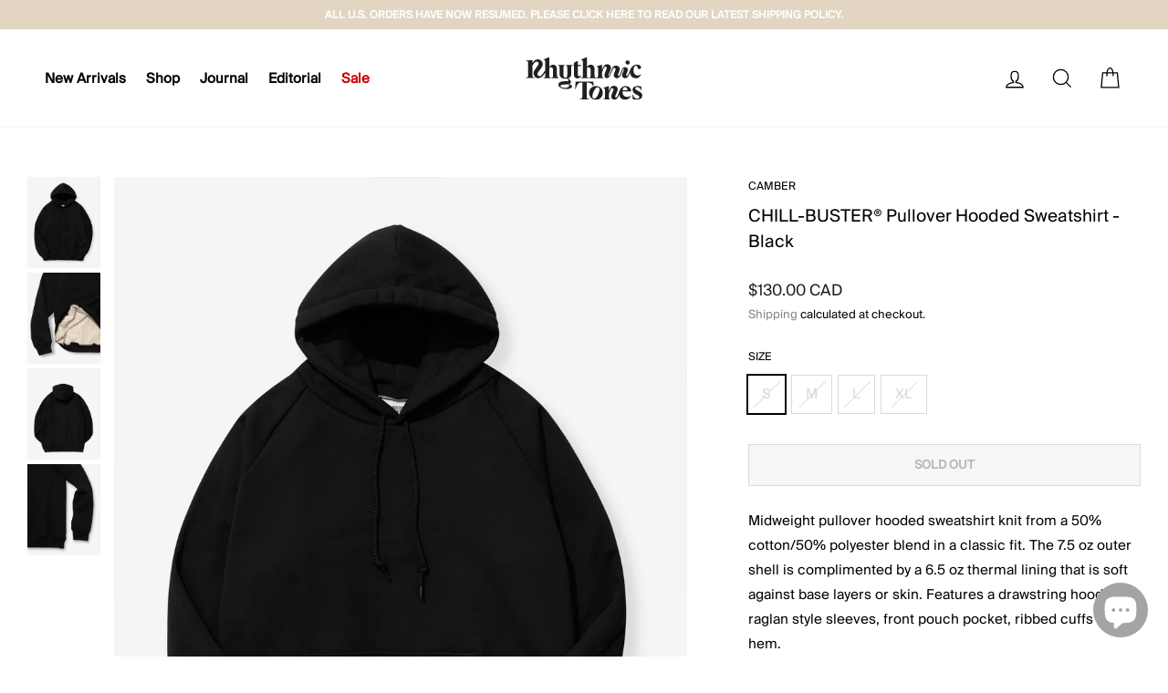

--- FILE ---
content_type: text/html; charset=utf-8
request_url: https://rhythmictones.com/collections/sweatshirts/products/chill-buster%C2%AE-pullover-hoodie-black
body_size: 31252
content:
<!doctype html>
<html class="no-js" lang="en" dir="ltr">
<head>

  <!-- Google tag (gtag.js) -->
<script async src="https://www.googletagmanager.com/gtag/js?id=G-PKZ90CH4VL"></script>
<script>
  window.dataLayer = window.dataLayer || [];
  function gtag(){dataLayer.push(arguments);}
  gtag('js', new Date());

  gtag('config', 'G-PKZ90CH4VL');
</script>

  <meta charset="utf-8">
  <meta http-equiv="X-UA-Compatible" content="IE=edge,chrome=1">
  <meta name="viewport" content="width=device-width,initial-scale=1">
  <meta name="theme-color" content="#ffffff">
  <link rel="canonical" href="https://rhythmictones.com/products/chill-buster%c2%ae-pullover-hoodie-black">
  <link rel="preconnect" href="https://cdn.shopify.com" crossorigin>
  <link rel="preconnect" href="https://fonts.shopifycdn.com" crossorigin>
  <link rel="dns-prefetch" href="https://productreviews.shopifycdn.com">
  <link rel="dns-prefetch" href="https://ajax.googleapis.com">
  <link rel="dns-prefetch" href="https://maps.googleapis.com">
  <link rel="dns-prefetch" href="https://maps.gstatic.com"><link rel="shortcut icon" href="//rhythmictones.com/cdn/shop/files/1RT_Final_Logomark-04_48e15952-d79f-479c-b794-4669dfb3935f_32x32.png?v=1629926963" type="image/png" /><title>CHILL-BUSTER® Pullover Hooded Sweatshirt - Black
&ndash; Rhythmic Tones
</title>
<meta name="description" content="Midweight pullover hooded sweatshirt knit from a 50% cotton/50% polyester blend in a classic fit. The 7.5 oz outer shell is complimented by a 6.5 oz thermal lining that is soft against base layers or skin. Features a drawstring hood, raglan style sleeves, front pouch pocket, ribbed cuffs and hem. 50% cotton/ 50% polyes"><meta property="og:site_name" content="Rhythmic Tones">
  <meta property="og:url" content="https://rhythmictones.com/products/chill-buster%c2%ae-pullover-hoodie-black">
  <meta property="og:title" content="CHILL-BUSTER® Pullover Hooded Sweatshirt - Black">
  <meta property="og:type" content="product">
  <meta property="og:description" content="Midweight pullover hooded sweatshirt knit from a 50% cotton/50% polyester blend in a classic fit. The 7.5 oz outer shell is complimented by a 6.5 oz thermal lining that is soft against base layers or skin. Features a drawstring hood, raglan style sleeves, front pouch pocket, ribbed cuffs and hem. 50% cotton/ 50% polyes"><meta property="og:image" content="http://rhythmictones.com/cdn/shop/products/Rhythmic-Tones-CAMBER-CHILL-BUSTER-PULLOVER-HOODIE-BLACK-1_c4bd4add-192b-4dbf-8d59-f38e7b2cd447.jpg?v=1641273444">
    <meta property="og:image:secure_url" content="https://rhythmictones.com/cdn/shop/products/Rhythmic-Tones-CAMBER-CHILL-BUSTER-PULLOVER-HOODIE-BLACK-1_c4bd4add-192b-4dbf-8d59-f38e7b2cd447.jpg?v=1641273444">
    <meta property="og:image:width" content="1638">
    <meta property="og:image:height" content="2048"><meta name="twitter:site" content="@">
  <meta name="twitter:card" content="summary_large_image">
  <meta name="twitter:title" content="CHILL-BUSTER® Pullover Hooded Sweatshirt - Black">
  <meta name="twitter:description" content="Midweight pullover hooded sweatshirt knit from a 50% cotton/50% polyester blend in a classic fit. The 7.5 oz outer shell is complimented by a 6.5 oz thermal lining that is soft against base layers or skin. Features a drawstring hood, raglan style sleeves, front pouch pocket, ribbed cuffs and hem. 50% cotton/ 50% polyes">
<style data-shopify>
  

  
  
  
</style><link href="//rhythmictones.com/cdn/shop/t/20/assets/theme.css?v=139671865719228349931761003779" rel="stylesheet" type="text/css" media="all" />
<style data-shopify>@font-face {
   font-family: "SuisseIntl-Regular";
    src: url("https://cdn.shopify.com/s/files/1/0570/4623/7365/files/SuisseIntl-Regular.woff2?v=1759276968") format("woff2"),
     url("https://cdn.shopify.com/s/files/1/0570/4623/7365/files/SuisseIntl-Regular.woff?v=1765152843") format("woff");
    font-weight: 400;
    font-style: normal;
    font-display: swap;
  }
  
  @font-face {
    font-family: "SuisseIntl-Book";
    src: url("https://cdn.shopify.com/s/files/1/0570/4623/7365/files/SuisseIntl-Book.woff2?v=1759276968") format("woff2"),
    url("https://cdn.shopify.com/s/files/1/0570/4623/7365/files/SuisseIntl-Book.woff?v=1765152843") format("woff");
    font-weight: normal;
    font-style: normal;
    font-display: swap;
  }

  :root {
    --typeHeaderPrimary: 'SuisseIntl-Regular';
    --typeHeaderFallback: Arial, sans-serif;
    --typeHeaderSize: 22px;
    --typeHeaderWeight: 500;
    --typeHeaderLineHeight: 1.5;
    --typeHeaderSpacing: 0.0em;

    --typeBasePrimary:'SuisseIntl-Regular';
    --typeBaseFallback:Arial, sans-serif;
    --typeBaseSize: 15px;
    --typeBaseWeight: 400;
    --typeBaseSpacing: 0.0em;
    --typeBaseLineHeight: 1.8;

    --typeCollectionTitle: 15px;

    --iconWeight: 3px;
    --iconLinecaps: miter;

    
      --buttonRadius: 0px;
    

    --colorGridOverlayOpacity: 0.08;
  }

  .placeholder-content {
    background-image: linear-gradient(100deg, rgba(0,0,0,0) 40%, rgba(0, 0, 0, 0.0) 63%, rgba(0,0,0,0) 79%);
  }</style><link href="//rhythmictones.com/cdn/shop/t/20/assets/plugins.css?v=136857562391662453131695874870" rel="stylesheet" type="text/css" media="all" />

  <script>
    document.documentElement.className = document.documentElement.className.replace('no-js', 'js');

    window.theme = window.theme || {};
    theme.routes = {
      home: "/",
      cart: "/cart.js",
      cartPage: "/cart",
      cartAdd: "/cart/add.js",
      cartChange: "/cart/change.js",
      search: "/search",
      predictive_url: "/search/suggest"
    };
    theme.strings = {
      soldOut: "Sold Out",
      unavailable: "Unavailable",
      inStockLabel: "In stock, ready to ship",
      oneStockLabel: "Low stock - [count] item left",
      otherStockLabel: "Low stock - [count] items left",
      willNotShipUntil: "Ready to ship [date]",
      willBeInStockAfter: "Back in stock [date]",
      waitingForStock: "Inventory on the way",
      savePrice: "Save [saved_amount]",
      cartEmpty: "Your cart is currently empty.",
      cartTermsConfirmation: "You must agree with the terms and conditions of sales to check out",
      searchCollections: "Collections",
      searchPages: "Pages",
      searchArticles: "Articles",
      productFrom: "",
      maxQuantity: "You can only have [quantity] of [title] in your cart."
    };
    theme.settings = {
      cartType: "drawer",
      isCustomerTemplate: false,
      moneyFormat: "${{amount}} CAD",
      saveType: "dollar",
      productImageSize: "natural",
      productImageCover: false,
      predictiveSearch: true,
      predictiveSearchType: null,
      predictiveSearchVendor: true,
      predictiveSearchPrice: true,
      quickView: false,
      themeName: '20230503-LIVE',
      themeVersion: "7.3.1"
    };
  </script>

  <script>window.performance && window.performance.mark && window.performance.mark('shopify.content_for_header.start');</script><meta name="facebook-domain-verification" content="ii6sd0aznx65dxdaobvwreaest57l8">
<meta name="google-site-verification" content="2b_3e-sSUUr-qlz1NKpiujP9dHAgix9yeKYChfxSYKM">
<meta id="shopify-digital-wallet" name="shopify-digital-wallet" content="/57046237365/digital_wallets/dialog">
<meta name="shopify-checkout-api-token" content="3655b04b2d08cc576860fc474252cd45">
<meta id="in-context-paypal-metadata" data-shop-id="57046237365" data-venmo-supported="false" data-environment="production" data-locale="en_US" data-paypal-v4="true" data-currency="CAD">
<link rel="alternate" type="application/json+oembed" href="https://rhythmictones.com/products/chill-buster%c2%ae-pullover-hoodie-black.oembed">
<script async="async" src="/checkouts/internal/preloads.js?locale=en-CA"></script>
<link rel="preconnect" href="https://shop.app" crossorigin="anonymous">
<script async="async" src="https://shop.app/checkouts/internal/preloads.js?locale=en-CA&shop_id=57046237365" crossorigin="anonymous"></script>
<script id="apple-pay-shop-capabilities" type="application/json">{"shopId":57046237365,"countryCode":"CA","currencyCode":"CAD","merchantCapabilities":["supports3DS"],"merchantId":"gid:\/\/shopify\/Shop\/57046237365","merchantName":"Rhythmic Tones","requiredBillingContactFields":["postalAddress","email","phone"],"requiredShippingContactFields":["postalAddress","email","phone"],"shippingType":"shipping","supportedNetworks":["visa","masterCard","interac"],"total":{"type":"pending","label":"Rhythmic Tones","amount":"1.00"},"shopifyPaymentsEnabled":true,"supportsSubscriptions":true}</script>
<script id="shopify-features" type="application/json">{"accessToken":"3655b04b2d08cc576860fc474252cd45","betas":["rich-media-storefront-analytics"],"domain":"rhythmictones.com","predictiveSearch":true,"shopId":57046237365,"locale":"en"}</script>
<script>var Shopify = Shopify || {};
Shopify.shop = "rhythmic-tones.myshopify.com";
Shopify.locale = "en";
Shopify.currency = {"active":"CAD","rate":"1.0"};
Shopify.country = "CA";
Shopify.theme = {"name":"20230503-LIVE-UPDATED","id":131370287285,"schema_name":"20230503","schema_version":"7.3.1","theme_store_id":857,"role":"main"};
Shopify.theme.handle = "null";
Shopify.theme.style = {"id":null,"handle":null};
Shopify.cdnHost = "rhythmictones.com/cdn";
Shopify.routes = Shopify.routes || {};
Shopify.routes.root = "/";</script>
<script type="module">!function(o){(o.Shopify=o.Shopify||{}).modules=!0}(window);</script>
<script>!function(o){function n(){var o=[];function n(){o.push(Array.prototype.slice.apply(arguments))}return n.q=o,n}var t=o.Shopify=o.Shopify||{};t.loadFeatures=n(),t.autoloadFeatures=n()}(window);</script>
<script>
  window.ShopifyPay = window.ShopifyPay || {};
  window.ShopifyPay.apiHost = "shop.app\/pay";
  window.ShopifyPay.redirectState = null;
</script>
<script id="shop-js-analytics" type="application/json">{"pageType":"product"}</script>
<script defer="defer" async type="module" src="//rhythmictones.com/cdn/shopifycloud/shop-js/modules/v2/client.init-shop-cart-sync_BApSsMSl.en.esm.js"></script>
<script defer="defer" async type="module" src="//rhythmictones.com/cdn/shopifycloud/shop-js/modules/v2/chunk.common_CBoos6YZ.esm.js"></script>
<script type="module">
  await import("//rhythmictones.com/cdn/shopifycloud/shop-js/modules/v2/client.init-shop-cart-sync_BApSsMSl.en.esm.js");
await import("//rhythmictones.com/cdn/shopifycloud/shop-js/modules/v2/chunk.common_CBoos6YZ.esm.js");

  window.Shopify.SignInWithShop?.initShopCartSync?.({"fedCMEnabled":true,"windoidEnabled":true});

</script>
<script>
  window.Shopify = window.Shopify || {};
  if (!window.Shopify.featureAssets) window.Shopify.featureAssets = {};
  window.Shopify.featureAssets['shop-js'] = {"shop-cart-sync":["modules/v2/client.shop-cart-sync_DJczDl9f.en.esm.js","modules/v2/chunk.common_CBoos6YZ.esm.js"],"init-fed-cm":["modules/v2/client.init-fed-cm_BzwGC0Wi.en.esm.js","modules/v2/chunk.common_CBoos6YZ.esm.js"],"init-windoid":["modules/v2/client.init-windoid_BS26ThXS.en.esm.js","modules/v2/chunk.common_CBoos6YZ.esm.js"],"shop-cash-offers":["modules/v2/client.shop-cash-offers_DthCPNIO.en.esm.js","modules/v2/chunk.common_CBoos6YZ.esm.js","modules/v2/chunk.modal_Bu1hFZFC.esm.js"],"shop-button":["modules/v2/client.shop-button_D_JX508o.en.esm.js","modules/v2/chunk.common_CBoos6YZ.esm.js"],"init-shop-email-lookup-coordinator":["modules/v2/client.init-shop-email-lookup-coordinator_DFwWcvrS.en.esm.js","modules/v2/chunk.common_CBoos6YZ.esm.js"],"shop-toast-manager":["modules/v2/client.shop-toast-manager_tEhgP2F9.en.esm.js","modules/v2/chunk.common_CBoos6YZ.esm.js"],"shop-login-button":["modules/v2/client.shop-login-button_DwLgFT0K.en.esm.js","modules/v2/chunk.common_CBoos6YZ.esm.js","modules/v2/chunk.modal_Bu1hFZFC.esm.js"],"avatar":["modules/v2/client.avatar_BTnouDA3.en.esm.js"],"init-shop-cart-sync":["modules/v2/client.init-shop-cart-sync_BApSsMSl.en.esm.js","modules/v2/chunk.common_CBoos6YZ.esm.js"],"pay-button":["modules/v2/client.pay-button_BuNmcIr_.en.esm.js","modules/v2/chunk.common_CBoos6YZ.esm.js"],"init-shop-for-new-customer-accounts":["modules/v2/client.init-shop-for-new-customer-accounts_DrjXSI53.en.esm.js","modules/v2/client.shop-login-button_DwLgFT0K.en.esm.js","modules/v2/chunk.common_CBoos6YZ.esm.js","modules/v2/chunk.modal_Bu1hFZFC.esm.js"],"init-customer-accounts-sign-up":["modules/v2/client.init-customer-accounts-sign-up_TlVCiykN.en.esm.js","modules/v2/client.shop-login-button_DwLgFT0K.en.esm.js","modules/v2/chunk.common_CBoos6YZ.esm.js","modules/v2/chunk.modal_Bu1hFZFC.esm.js"],"shop-follow-button":["modules/v2/client.shop-follow-button_C5D3XtBb.en.esm.js","modules/v2/chunk.common_CBoos6YZ.esm.js","modules/v2/chunk.modal_Bu1hFZFC.esm.js"],"checkout-modal":["modules/v2/client.checkout-modal_8TC_1FUY.en.esm.js","modules/v2/chunk.common_CBoos6YZ.esm.js","modules/v2/chunk.modal_Bu1hFZFC.esm.js"],"init-customer-accounts":["modules/v2/client.init-customer-accounts_C0Oh2ljF.en.esm.js","modules/v2/client.shop-login-button_DwLgFT0K.en.esm.js","modules/v2/chunk.common_CBoos6YZ.esm.js","modules/v2/chunk.modal_Bu1hFZFC.esm.js"],"lead-capture":["modules/v2/client.lead-capture_Cq0gfm7I.en.esm.js","modules/v2/chunk.common_CBoos6YZ.esm.js","modules/v2/chunk.modal_Bu1hFZFC.esm.js"],"shop-login":["modules/v2/client.shop-login_BmtnoEUo.en.esm.js","modules/v2/chunk.common_CBoos6YZ.esm.js","modules/v2/chunk.modal_Bu1hFZFC.esm.js"],"payment-terms":["modules/v2/client.payment-terms_BHOWV7U_.en.esm.js","modules/v2/chunk.common_CBoos6YZ.esm.js","modules/v2/chunk.modal_Bu1hFZFC.esm.js"]};
</script>
<script>(function() {
  var isLoaded = false;
  function asyncLoad() {
    if (isLoaded) return;
    isLoaded = true;
    var urls = ["https:\/\/services.nofraud.com\/js\/device.js?shop=rhythmic-tones.myshopify.com","https:\/\/omnisnippet1.com\/platforms\/shopify.js?source=scriptTag\u0026v=2025-05-15T12\u0026shop=rhythmic-tones.myshopify.com"];
    for (var i = 0; i < urls.length; i++) {
      var s = document.createElement('script');
      s.type = 'text/javascript';
      s.async = true;
      s.src = urls[i];
      var x = document.getElementsByTagName('script')[0];
      x.parentNode.insertBefore(s, x);
    }
  };
  if(window.attachEvent) {
    window.attachEvent('onload', asyncLoad);
  } else {
    window.addEventListener('load', asyncLoad, false);
  }
})();</script>
<script id="__st">var __st={"a":57046237365,"offset":-28800,"reqid":"1fedf9c8-9c66-4a27-bfd1-2cf888868b70-1768904190","pageurl":"rhythmictones.com\/collections\/sweatshirts\/products\/chill-buster%C2%AE-pullover-hoodie-black","u":"1d2a5fb163e9","p":"product","rtyp":"product","rid":6738446221493};</script>
<script>window.ShopifyPaypalV4VisibilityTracking = true;</script>
<script id="captcha-bootstrap">!function(){'use strict';const t='contact',e='account',n='new_comment',o=[[t,t],['blogs',n],['comments',n],[t,'customer']],c=[[e,'customer_login'],[e,'guest_login'],[e,'recover_customer_password'],[e,'create_customer']],r=t=>t.map((([t,e])=>`form[action*='/${t}']:not([data-nocaptcha='true']) input[name='form_type'][value='${e}']`)).join(','),a=t=>()=>t?[...document.querySelectorAll(t)].map((t=>t.form)):[];function s(){const t=[...o],e=r(t);return a(e)}const i='password',u='form_key',d=['recaptcha-v3-token','g-recaptcha-response','h-captcha-response',i],f=()=>{try{return window.sessionStorage}catch{return}},m='__shopify_v',_=t=>t.elements[u];function p(t,e,n=!1){try{const o=window.sessionStorage,c=JSON.parse(o.getItem(e)),{data:r}=function(t){const{data:e,action:n}=t;return t[m]||n?{data:e,action:n}:{data:t,action:n}}(c);for(const[e,n]of Object.entries(r))t.elements[e]&&(t.elements[e].value=n);n&&o.removeItem(e)}catch(o){console.error('form repopulation failed',{error:o})}}const l='form_type',E='cptcha';function T(t){t.dataset[E]=!0}const w=window,h=w.document,L='Shopify',v='ce_forms',y='captcha';let A=!1;((t,e)=>{const n=(g='f06e6c50-85a8-45c8-87d0-21a2b65856fe',I='https://cdn.shopify.com/shopifycloud/storefront-forms-hcaptcha/ce_storefront_forms_captcha_hcaptcha.v1.5.2.iife.js',D={infoText:'Protected by hCaptcha',privacyText:'Privacy',termsText:'Terms'},(t,e,n)=>{const o=w[L][v],c=o.bindForm;if(c)return c(t,g,e,D).then(n);var r;o.q.push([[t,g,e,D],n]),r=I,A||(h.body.append(Object.assign(h.createElement('script'),{id:'captcha-provider',async:!0,src:r})),A=!0)});var g,I,D;w[L]=w[L]||{},w[L][v]=w[L][v]||{},w[L][v].q=[],w[L][y]=w[L][y]||{},w[L][y].protect=function(t,e){n(t,void 0,e),T(t)},Object.freeze(w[L][y]),function(t,e,n,w,h,L){const[v,y,A,g]=function(t,e,n){const i=e?o:[],u=t?c:[],d=[...i,...u],f=r(d),m=r(i),_=r(d.filter((([t,e])=>n.includes(e))));return[a(f),a(m),a(_),s()]}(w,h,L),I=t=>{const e=t.target;return e instanceof HTMLFormElement?e:e&&e.form},D=t=>v().includes(t);t.addEventListener('submit',(t=>{const e=I(t);if(!e)return;const n=D(e)&&!e.dataset.hcaptchaBound&&!e.dataset.recaptchaBound,o=_(e),c=g().includes(e)&&(!o||!o.value);(n||c)&&t.preventDefault(),c&&!n&&(function(t){try{if(!f())return;!function(t){const e=f();if(!e)return;const n=_(t);if(!n)return;const o=n.value;o&&e.removeItem(o)}(t);const e=Array.from(Array(32),(()=>Math.random().toString(36)[2])).join('');!function(t,e){_(t)||t.append(Object.assign(document.createElement('input'),{type:'hidden',name:u})),t.elements[u].value=e}(t,e),function(t,e){const n=f();if(!n)return;const o=[...t.querySelectorAll(`input[type='${i}']`)].map((({name:t})=>t)),c=[...d,...o],r={};for(const[a,s]of new FormData(t).entries())c.includes(a)||(r[a]=s);n.setItem(e,JSON.stringify({[m]:1,action:t.action,data:r}))}(t,e)}catch(e){console.error('failed to persist form',e)}}(e),e.submit())}));const S=(t,e)=>{t&&!t.dataset[E]&&(n(t,e.some((e=>e===t))),T(t))};for(const o of['focusin','change'])t.addEventListener(o,(t=>{const e=I(t);D(e)&&S(e,y())}));const B=e.get('form_key'),M=e.get(l),P=B&&M;t.addEventListener('DOMContentLoaded',(()=>{const t=y();if(P)for(const e of t)e.elements[l].value===M&&p(e,B);[...new Set([...A(),...v().filter((t=>'true'===t.dataset.shopifyCaptcha))])].forEach((e=>S(e,t)))}))}(h,new URLSearchParams(w.location.search),n,t,e,['guest_login'])})(!0,!0)}();</script>
<script integrity="sha256-4kQ18oKyAcykRKYeNunJcIwy7WH5gtpwJnB7kiuLZ1E=" data-source-attribution="shopify.loadfeatures" defer="defer" src="//rhythmictones.com/cdn/shopifycloud/storefront/assets/storefront/load_feature-a0a9edcb.js" crossorigin="anonymous"></script>
<script crossorigin="anonymous" defer="defer" src="//rhythmictones.com/cdn/shopifycloud/storefront/assets/shopify_pay/storefront-65b4c6d7.js?v=20250812"></script>
<script data-source-attribution="shopify.dynamic_checkout.dynamic.init">var Shopify=Shopify||{};Shopify.PaymentButton=Shopify.PaymentButton||{isStorefrontPortableWallets:!0,init:function(){window.Shopify.PaymentButton.init=function(){};var t=document.createElement("script");t.src="https://rhythmictones.com/cdn/shopifycloud/portable-wallets/latest/portable-wallets.en.js",t.type="module",document.head.appendChild(t)}};
</script>
<script data-source-attribution="shopify.dynamic_checkout.buyer_consent">
  function portableWalletsHideBuyerConsent(e){var t=document.getElementById("shopify-buyer-consent"),n=document.getElementById("shopify-subscription-policy-button");t&&n&&(t.classList.add("hidden"),t.setAttribute("aria-hidden","true"),n.removeEventListener("click",e))}function portableWalletsShowBuyerConsent(e){var t=document.getElementById("shopify-buyer-consent"),n=document.getElementById("shopify-subscription-policy-button");t&&n&&(t.classList.remove("hidden"),t.removeAttribute("aria-hidden"),n.addEventListener("click",e))}window.Shopify?.PaymentButton&&(window.Shopify.PaymentButton.hideBuyerConsent=portableWalletsHideBuyerConsent,window.Shopify.PaymentButton.showBuyerConsent=portableWalletsShowBuyerConsent);
</script>
<script data-source-attribution="shopify.dynamic_checkout.cart.bootstrap">document.addEventListener("DOMContentLoaded",(function(){function t(){return document.querySelector("shopify-accelerated-checkout-cart, shopify-accelerated-checkout")}if(t())Shopify.PaymentButton.init();else{new MutationObserver((function(e,n){t()&&(Shopify.PaymentButton.init(),n.disconnect())})).observe(document.body,{childList:!0,subtree:!0})}}));
</script>
<link id="shopify-accelerated-checkout-styles" rel="stylesheet" media="screen" href="https://rhythmictones.com/cdn/shopifycloud/portable-wallets/latest/accelerated-checkout-backwards-compat.css" crossorigin="anonymous">
<style id="shopify-accelerated-checkout-cart">
        #shopify-buyer-consent {
  margin-top: 1em;
  display: inline-block;
  width: 100%;
}

#shopify-buyer-consent.hidden {
  display: none;
}

#shopify-subscription-policy-button {
  background: none;
  border: none;
  padding: 0;
  text-decoration: underline;
  font-size: inherit;
  cursor: pointer;
}

#shopify-subscription-policy-button::before {
  box-shadow: none;
}

      </style>

<script>window.performance && window.performance.mark && window.performance.mark('shopify.content_for_header.end');</script>

  <script src="//rhythmictones.com/cdn/shop/t/20/assets/vendor-scripts-v11.js" defer="defer"></script><link rel="stylesheet" href="//rhythmictones.com/cdn/shop/t/20/assets/country-flags.css"><!-- jQuery  -->
  <script src="//rhythmictones.com/cdn/shop/t/20/assets/jquery.min.js?v=124591571100335465211695874870"></script>
  <script src="//rhythmictones.com/cdn/shop/t/20/assets/plugins.js?v=119177116428520753221695874870" defer="defer"></script>

  <script src="//rhythmictones.com/cdn/shop/t/20/assets/theme.js?v=167972866126509824441695874870" defer="defer"></script>
<!-- BEGIN app block: shopify://apps/kutoku/blocks/landing-snippet/0c627994-e30b-4842-9615-e6b83a0f0216 --><!-- Start Kutoku referral snippet -->
<script>

  // URL: https://wxqqvimg.rhythmictones.com/r/gx5sxB.js
  // HASHID: gx5sxB
  // SUBDOMAIN: wxqqvimg
  // HOST: rhythmictones.com

  (function(w) {

    w.Kutoku = {
      syncToServer: function(clickId, integration = "kutoku") {
        var script = w.document.createElement("script");
        var params = [
          "url=" + encodeURIComponent(w.location.href),
          "cid=" + clickId,
          "integration=" + integration,
          "referrer=" + encodeURIComponent(w.document.referrer),
        ]
        script.src = "https://wxqqvimg.rhythmictones.com/r/gx5sxB.js?" + params.join("&");
        w.document.head.appendChild(script);
      },
      addClickIdToCart: function(clickId) {
        var headers = { 'Content-Type': 'application/json' };
        fetch("/cart.js", { method: 'GET', headers })
          .then(response => response.json())
          .then(cartData => {
            return fetch("/cart/update.js", {
              method: 'POST',
              headers,
              body: JSON.stringify({ attributes: { ...(cartData.attributes || {}), kutokuClickId: clickId } })
            });
          })
          .then(() => console.info(`Kutoku: Sent clickId ${clickId} to cart object.`))
          .catch(() => console.info(`Kutoku: Failed to send clickId ${clickId} to cart object.`));
      },
      setClientCookie: function(key, value) {
        document.cookie = key + "=" + value + "; max-age=3456000; path=/";
      },
      getClientCookie: function(key) {
        var cookieObj = document.cookie.split(';').reduce((cookieMap, cookie) => {
          const [name, value] = cookie.split('=');
          if (name && value) cookieMap[name.trim()] = value.trim();
          return cookieMap;
        }, {});
        return cookieObj[key];
      }
    };

    var existingClickId = Kutoku.getClientCookie("gx5sxB");
    if (w.location.search.search(/(ktk|tap_a|tap_s)=/) === -1) {
      
      if (existingClickId) Kutoku.addClickIdToCart(existingClickId);
    } else {
      
      var clickId = existingClickId || encodeURIComponent(Date.now() + "_" + Math.random().toString(36).substr(2));
      Kutoku.syncToServer(clickId, "shopify");
      Kutoku.setClientCookie("gx5sxB", clickId);
      Kutoku.addClickIdToCart(clickId); 
    };

  }(window));

</script>
<!-- End Kutoku referral snippet -->

<!-- END app block --><script src="https://cdn.shopify.com/extensions/e4b3a77b-20c9-4161-b1bb-deb87046128d/inbox-1253/assets/inbox-chat-loader.js" type="text/javascript" defer="defer"></script>
<link href="https://monorail-edge.shopifysvc.com" rel="dns-prefetch">
<script>(function(){if ("sendBeacon" in navigator && "performance" in window) {try {var session_token_from_headers = performance.getEntriesByType('navigation')[0].serverTiming.find(x => x.name == '_s').description;} catch {var session_token_from_headers = undefined;}var session_cookie_matches = document.cookie.match(/_shopify_s=([^;]*)/);var session_token_from_cookie = session_cookie_matches && session_cookie_matches.length === 2 ? session_cookie_matches[1] : "";var session_token = session_token_from_headers || session_token_from_cookie || "";function handle_abandonment_event(e) {var entries = performance.getEntries().filter(function(entry) {return /monorail-edge.shopifysvc.com/.test(entry.name);});if (!window.abandonment_tracked && entries.length === 0) {window.abandonment_tracked = true;var currentMs = Date.now();var navigation_start = performance.timing.navigationStart;var payload = {shop_id: 57046237365,url: window.location.href,navigation_start,duration: currentMs - navigation_start,session_token,page_type: "product"};window.navigator.sendBeacon("https://monorail-edge.shopifysvc.com/v1/produce", JSON.stringify({schema_id: "online_store_buyer_site_abandonment/1.1",payload: payload,metadata: {event_created_at_ms: currentMs,event_sent_at_ms: currentMs}}));}}window.addEventListener('pagehide', handle_abandonment_event);}}());</script>
<script id="web-pixels-manager-setup">(function e(e,d,r,n,o){if(void 0===o&&(o={}),!Boolean(null===(a=null===(i=window.Shopify)||void 0===i?void 0:i.analytics)||void 0===a?void 0:a.replayQueue)){var i,a;window.Shopify=window.Shopify||{};var t=window.Shopify;t.analytics=t.analytics||{};var s=t.analytics;s.replayQueue=[],s.publish=function(e,d,r){return s.replayQueue.push([e,d,r]),!0};try{self.performance.mark("wpm:start")}catch(e){}var l=function(){var e={modern:/Edge?\/(1{2}[4-9]|1[2-9]\d|[2-9]\d{2}|\d{4,})\.\d+(\.\d+|)|Firefox\/(1{2}[4-9]|1[2-9]\d|[2-9]\d{2}|\d{4,})\.\d+(\.\d+|)|Chrom(ium|e)\/(9{2}|\d{3,})\.\d+(\.\d+|)|(Maci|X1{2}).+ Version\/(15\.\d+|(1[6-9]|[2-9]\d|\d{3,})\.\d+)([,.]\d+|)( \(\w+\)|)( Mobile\/\w+|) Safari\/|Chrome.+OPR\/(9{2}|\d{3,})\.\d+\.\d+|(CPU[ +]OS|iPhone[ +]OS|CPU[ +]iPhone|CPU IPhone OS|CPU iPad OS)[ +]+(15[._]\d+|(1[6-9]|[2-9]\d|\d{3,})[._]\d+)([._]\d+|)|Android:?[ /-](13[3-9]|1[4-9]\d|[2-9]\d{2}|\d{4,})(\.\d+|)(\.\d+|)|Android.+Firefox\/(13[5-9]|1[4-9]\d|[2-9]\d{2}|\d{4,})\.\d+(\.\d+|)|Android.+Chrom(ium|e)\/(13[3-9]|1[4-9]\d|[2-9]\d{2}|\d{4,})\.\d+(\.\d+|)|SamsungBrowser\/([2-9]\d|\d{3,})\.\d+/,legacy:/Edge?\/(1[6-9]|[2-9]\d|\d{3,})\.\d+(\.\d+|)|Firefox\/(5[4-9]|[6-9]\d|\d{3,})\.\d+(\.\d+|)|Chrom(ium|e)\/(5[1-9]|[6-9]\d|\d{3,})\.\d+(\.\d+|)([\d.]+$|.*Safari\/(?![\d.]+ Edge\/[\d.]+$))|(Maci|X1{2}).+ Version\/(10\.\d+|(1[1-9]|[2-9]\d|\d{3,})\.\d+)([,.]\d+|)( \(\w+\)|)( Mobile\/\w+|) Safari\/|Chrome.+OPR\/(3[89]|[4-9]\d|\d{3,})\.\d+\.\d+|(CPU[ +]OS|iPhone[ +]OS|CPU[ +]iPhone|CPU IPhone OS|CPU iPad OS)[ +]+(10[._]\d+|(1[1-9]|[2-9]\d|\d{3,})[._]\d+)([._]\d+|)|Android:?[ /-](13[3-9]|1[4-9]\d|[2-9]\d{2}|\d{4,})(\.\d+|)(\.\d+|)|Mobile Safari.+OPR\/([89]\d|\d{3,})\.\d+\.\d+|Android.+Firefox\/(13[5-9]|1[4-9]\d|[2-9]\d{2}|\d{4,})\.\d+(\.\d+|)|Android.+Chrom(ium|e)\/(13[3-9]|1[4-9]\d|[2-9]\d{2}|\d{4,})\.\d+(\.\d+|)|Android.+(UC? ?Browser|UCWEB|U3)[ /]?(15\.([5-9]|\d{2,})|(1[6-9]|[2-9]\d|\d{3,})\.\d+)\.\d+|SamsungBrowser\/(5\.\d+|([6-9]|\d{2,})\.\d+)|Android.+MQ{2}Browser\/(14(\.(9|\d{2,})|)|(1[5-9]|[2-9]\d|\d{3,})(\.\d+|))(\.\d+|)|K[Aa][Ii]OS\/(3\.\d+|([4-9]|\d{2,})\.\d+)(\.\d+|)/},d=e.modern,r=e.legacy,n=navigator.userAgent;return n.match(d)?"modern":n.match(r)?"legacy":"unknown"}(),u="modern"===l?"modern":"legacy",c=(null!=n?n:{modern:"",legacy:""})[u],f=function(e){return[e.baseUrl,"/wpm","/b",e.hashVersion,"modern"===e.buildTarget?"m":"l",".js"].join("")}({baseUrl:d,hashVersion:r,buildTarget:u}),m=function(e){var d=e.version,r=e.bundleTarget,n=e.surface,o=e.pageUrl,i=e.monorailEndpoint;return{emit:function(e){var a=e.status,t=e.errorMsg,s=(new Date).getTime(),l=JSON.stringify({metadata:{event_sent_at_ms:s},events:[{schema_id:"web_pixels_manager_load/3.1",payload:{version:d,bundle_target:r,page_url:o,status:a,surface:n,error_msg:t},metadata:{event_created_at_ms:s}}]});if(!i)return console&&console.warn&&console.warn("[Web Pixels Manager] No Monorail endpoint provided, skipping logging."),!1;try{return self.navigator.sendBeacon.bind(self.navigator)(i,l)}catch(e){}var u=new XMLHttpRequest;try{return u.open("POST",i,!0),u.setRequestHeader("Content-Type","text/plain"),u.send(l),!0}catch(e){return console&&console.warn&&console.warn("[Web Pixels Manager] Got an unhandled error while logging to Monorail."),!1}}}}({version:r,bundleTarget:l,surface:e.surface,pageUrl:self.location.href,monorailEndpoint:e.monorailEndpoint});try{o.browserTarget=l,function(e){var d=e.src,r=e.async,n=void 0===r||r,o=e.onload,i=e.onerror,a=e.sri,t=e.scriptDataAttributes,s=void 0===t?{}:t,l=document.createElement("script"),u=document.querySelector("head"),c=document.querySelector("body");if(l.async=n,l.src=d,a&&(l.integrity=a,l.crossOrigin="anonymous"),s)for(var f in s)if(Object.prototype.hasOwnProperty.call(s,f))try{l.dataset[f]=s[f]}catch(e){}if(o&&l.addEventListener("load",o),i&&l.addEventListener("error",i),u)u.appendChild(l);else{if(!c)throw new Error("Did not find a head or body element to append the script");c.appendChild(l)}}({src:f,async:!0,onload:function(){if(!function(){var e,d;return Boolean(null===(d=null===(e=window.Shopify)||void 0===e?void 0:e.analytics)||void 0===d?void 0:d.initialized)}()){var d=window.webPixelsManager.init(e)||void 0;if(d){var r=window.Shopify.analytics;r.replayQueue.forEach((function(e){var r=e[0],n=e[1],o=e[2];d.publishCustomEvent(r,n,o)})),r.replayQueue=[],r.publish=d.publishCustomEvent,r.visitor=d.visitor,r.initialized=!0}}},onerror:function(){return m.emit({status:"failed",errorMsg:"".concat(f," has failed to load")})},sri:function(e){var d=/^sha384-[A-Za-z0-9+/=]+$/;return"string"==typeof e&&d.test(e)}(c)?c:"",scriptDataAttributes:o}),m.emit({status:"loading"})}catch(e){m.emit({status:"failed",errorMsg:(null==e?void 0:e.message)||"Unknown error"})}}})({shopId: 57046237365,storefrontBaseUrl: "https://rhythmictones.com",extensionsBaseUrl: "https://extensions.shopifycdn.com/cdn/shopifycloud/web-pixels-manager",monorailEndpoint: "https://monorail-edge.shopifysvc.com/unstable/produce_batch",surface: "storefront-renderer",enabledBetaFlags: ["2dca8a86"],webPixelsConfigList: [{"id":"979435701","configuration":"{\"shopUrl\":\"rhythmic-tones.myshopify.com\",\"apiUrl\":\"https:\\\/\\\/services.nofraud.com\"}","eventPayloadVersion":"v1","runtimeContext":"STRICT","scriptVersion":"827d32b2aa36240efdd25ff13c076852","type":"APP","apiClientId":1380557,"privacyPurposes":[],"dataSharingAdjustments":{"protectedCustomerApprovalScopes":["read_customer_address","read_customer_email","read_customer_name","read_customer_personal_data","read_customer_phone"]}},{"id":"503546037","configuration":"{\"config\":\"{\\\"pixel_id\\\":\\\"G-PKZ90CH4VL\\\",\\\"target_country\\\":\\\"CA\\\",\\\"gtag_events\\\":[{\\\"type\\\":\\\"search\\\",\\\"action_label\\\":\\\"G-PKZ90CH4VL\\\"},{\\\"type\\\":\\\"begin_checkout\\\",\\\"action_label\\\":\\\"G-PKZ90CH4VL\\\"},{\\\"type\\\":\\\"view_item\\\",\\\"action_label\\\":[\\\"G-PKZ90CH4VL\\\",\\\"MC-LL57S4JBJF\\\"]},{\\\"type\\\":\\\"purchase\\\",\\\"action_label\\\":[\\\"G-PKZ90CH4VL\\\",\\\"MC-LL57S4JBJF\\\"]},{\\\"type\\\":\\\"page_view\\\",\\\"action_label\\\":[\\\"G-PKZ90CH4VL\\\",\\\"MC-LL57S4JBJF\\\"]},{\\\"type\\\":\\\"add_payment_info\\\",\\\"action_label\\\":\\\"G-PKZ90CH4VL\\\"},{\\\"type\\\":\\\"add_to_cart\\\",\\\"action_label\\\":\\\"G-PKZ90CH4VL\\\"}],\\\"enable_monitoring_mode\\\":false}\"}","eventPayloadVersion":"v1","runtimeContext":"OPEN","scriptVersion":"b2a88bafab3e21179ed38636efcd8a93","type":"APP","apiClientId":1780363,"privacyPurposes":[],"dataSharingAdjustments":{"protectedCustomerApprovalScopes":["read_customer_address","read_customer_email","read_customer_name","read_customer_personal_data","read_customer_phone"]}},{"id":"224166069","configuration":"{\"pixel_id\":\"295328931981701\",\"pixel_type\":\"facebook_pixel\",\"metaapp_system_user_token\":\"-\"}","eventPayloadVersion":"v1","runtimeContext":"OPEN","scriptVersion":"ca16bc87fe92b6042fbaa3acc2fbdaa6","type":"APP","apiClientId":2329312,"privacyPurposes":["ANALYTICS","MARKETING","SALE_OF_DATA"],"dataSharingAdjustments":{"protectedCustomerApprovalScopes":["read_customer_address","read_customer_email","read_customer_name","read_customer_personal_data","read_customer_phone"]}},{"id":"99451061","configuration":"{\"apiURL\":\"https:\/\/api.omnisend.com\",\"appURL\":\"https:\/\/app.omnisend.com\",\"brandID\":\"60a8359db4916a001a7847bf\",\"trackingURL\":\"https:\/\/wt.omnisendlink.com\"}","eventPayloadVersion":"v1","runtimeContext":"STRICT","scriptVersion":"aa9feb15e63a302383aa48b053211bbb","type":"APP","apiClientId":186001,"privacyPurposes":["ANALYTICS","MARKETING","SALE_OF_DATA"],"dataSharingAdjustments":{"protectedCustomerApprovalScopes":["read_customer_address","read_customer_email","read_customer_name","read_customer_personal_data","read_customer_phone"]}},{"id":"41353397","configuration":"{\"hashId\":\"gx5sxB\",\"subdomain\":\"wxqqvimg\"}","eventPayloadVersion":"v1","runtimeContext":"STRICT","scriptVersion":"815989629cdac34c4e9b0abc1a3ef0a9","type":"APP","apiClientId":15507062785,"privacyPurposes":[],"dataSharingAdjustments":{"protectedCustomerApprovalScopes":["read_customer_personal_data"]}},{"id":"shopify-app-pixel","configuration":"{}","eventPayloadVersion":"v1","runtimeContext":"STRICT","scriptVersion":"0450","apiClientId":"shopify-pixel","type":"APP","privacyPurposes":["ANALYTICS","MARKETING"]},{"id":"shopify-custom-pixel","eventPayloadVersion":"v1","runtimeContext":"LAX","scriptVersion":"0450","apiClientId":"shopify-pixel","type":"CUSTOM","privacyPurposes":["ANALYTICS","MARKETING"]}],isMerchantRequest: false,initData: {"shop":{"name":"Rhythmic Tones","paymentSettings":{"currencyCode":"CAD"},"myshopifyDomain":"rhythmic-tones.myshopify.com","countryCode":"CA","storefrontUrl":"https:\/\/rhythmictones.com"},"customer":null,"cart":null,"checkout":null,"productVariants":[{"price":{"amount":130.0,"currencyCode":"CAD"},"product":{"title":"CHILL-BUSTER® Pullover Hooded Sweatshirt - Black","vendor":"Camber","id":"6738446221493","untranslatedTitle":"CHILL-BUSTER® Pullover Hooded Sweatshirt - Black","url":"\/products\/chill-buster%C2%AE-pullover-hoodie-black","type":"Tops"},"id":"40045723156661","image":{"src":"\/\/rhythmictones.com\/cdn\/shop\/products\/Rhythmic-Tones-CAMBER-CHILL-BUSTER-PULLOVER-HOODIE-BLACK-1_c4bd4add-192b-4dbf-8d59-f38e7b2cd447.jpg?v=1641273444"},"sku":"","title":"S","untranslatedTitle":"S"},{"price":{"amount":130.0,"currencyCode":"CAD"},"product":{"title":"CHILL-BUSTER® Pullover Hooded Sweatshirt - Black","vendor":"Camber","id":"6738446221493","untranslatedTitle":"CHILL-BUSTER® Pullover Hooded Sweatshirt - Black","url":"\/products\/chill-buster%C2%AE-pullover-hoodie-black","type":"Tops"},"id":"40045723189429","image":{"src":"\/\/rhythmictones.com\/cdn\/shop\/products\/Rhythmic-Tones-CAMBER-CHILL-BUSTER-PULLOVER-HOODIE-BLACK-1_c4bd4add-192b-4dbf-8d59-f38e7b2cd447.jpg?v=1641273444"},"sku":"","title":"M","untranslatedTitle":"M"},{"price":{"amount":130.0,"currencyCode":"CAD"},"product":{"title":"CHILL-BUSTER® Pullover Hooded Sweatshirt - Black","vendor":"Camber","id":"6738446221493","untranslatedTitle":"CHILL-BUSTER® Pullover Hooded Sweatshirt - Black","url":"\/products\/chill-buster%C2%AE-pullover-hoodie-black","type":"Tops"},"id":"40045723222197","image":{"src":"\/\/rhythmictones.com\/cdn\/shop\/products\/Rhythmic-Tones-CAMBER-CHILL-BUSTER-PULLOVER-HOODIE-BLACK-1_c4bd4add-192b-4dbf-8d59-f38e7b2cd447.jpg?v=1641273444"},"sku":"","title":"L","untranslatedTitle":"L"},{"price":{"amount":130.0,"currencyCode":"CAD"},"product":{"title":"CHILL-BUSTER® Pullover Hooded Sweatshirt - Black","vendor":"Camber","id":"6738446221493","untranslatedTitle":"CHILL-BUSTER® Pullover Hooded Sweatshirt - Black","url":"\/products\/chill-buster%C2%AE-pullover-hoodie-black","type":"Tops"},"id":"40045723254965","image":{"src":"\/\/rhythmictones.com\/cdn\/shop\/products\/Rhythmic-Tones-CAMBER-CHILL-BUSTER-PULLOVER-HOODIE-BLACK-1_c4bd4add-192b-4dbf-8d59-f38e7b2cd447.jpg?v=1641273444"},"sku":"","title":"XL","untranslatedTitle":"XL"}],"purchasingCompany":null},},"https://rhythmictones.com/cdn","fcfee988w5aeb613cpc8e4bc33m6693e112",{"modern":"","legacy":""},{"shopId":"57046237365","storefrontBaseUrl":"https:\/\/rhythmictones.com","extensionBaseUrl":"https:\/\/extensions.shopifycdn.com\/cdn\/shopifycloud\/web-pixels-manager","surface":"storefront-renderer","enabledBetaFlags":"[\"2dca8a86\"]","isMerchantRequest":"false","hashVersion":"fcfee988w5aeb613cpc8e4bc33m6693e112","publish":"custom","events":"[[\"page_viewed\",{}],[\"product_viewed\",{\"productVariant\":{\"price\":{\"amount\":130.0,\"currencyCode\":\"CAD\"},\"product\":{\"title\":\"CHILL-BUSTER® Pullover Hooded Sweatshirt - Black\",\"vendor\":\"Camber\",\"id\":\"6738446221493\",\"untranslatedTitle\":\"CHILL-BUSTER® Pullover Hooded Sweatshirt - Black\",\"url\":\"\/products\/chill-buster%C2%AE-pullover-hoodie-black\",\"type\":\"Tops\"},\"id\":\"40045723156661\",\"image\":{\"src\":\"\/\/rhythmictones.com\/cdn\/shop\/products\/Rhythmic-Tones-CAMBER-CHILL-BUSTER-PULLOVER-HOODIE-BLACK-1_c4bd4add-192b-4dbf-8d59-f38e7b2cd447.jpg?v=1641273444\"},\"sku\":\"\",\"title\":\"S\",\"untranslatedTitle\":\"S\"}}]]"});</script><script>
  window.ShopifyAnalytics = window.ShopifyAnalytics || {};
  window.ShopifyAnalytics.meta = window.ShopifyAnalytics.meta || {};
  window.ShopifyAnalytics.meta.currency = 'CAD';
  var meta = {"product":{"id":6738446221493,"gid":"gid:\/\/shopify\/Product\/6738446221493","vendor":"Camber","type":"Tops","handle":"chill-buster®-pullover-hoodie-black","variants":[{"id":40045723156661,"price":13000,"name":"CHILL-BUSTER® Pullover Hooded Sweatshirt - Black - S","public_title":"S","sku":""},{"id":40045723189429,"price":13000,"name":"CHILL-BUSTER® Pullover Hooded Sweatshirt - Black - M","public_title":"M","sku":""},{"id":40045723222197,"price":13000,"name":"CHILL-BUSTER® Pullover Hooded Sweatshirt - Black - L","public_title":"L","sku":""},{"id":40045723254965,"price":13000,"name":"CHILL-BUSTER® Pullover Hooded Sweatshirt - Black - XL","public_title":"XL","sku":""}],"remote":false},"page":{"pageType":"product","resourceType":"product","resourceId":6738446221493,"requestId":"1fedf9c8-9c66-4a27-bfd1-2cf888868b70-1768904190"}};
  for (var attr in meta) {
    window.ShopifyAnalytics.meta[attr] = meta[attr];
  }
</script>
<script class="analytics">
  (function () {
    var customDocumentWrite = function(content) {
      var jquery = null;

      if (window.jQuery) {
        jquery = window.jQuery;
      } else if (window.Checkout && window.Checkout.$) {
        jquery = window.Checkout.$;
      }

      if (jquery) {
        jquery('body').append(content);
      }
    };

    var hasLoggedConversion = function(token) {
      if (token) {
        return document.cookie.indexOf('loggedConversion=' + token) !== -1;
      }
      return false;
    }

    var setCookieIfConversion = function(token) {
      if (token) {
        var twoMonthsFromNow = new Date(Date.now());
        twoMonthsFromNow.setMonth(twoMonthsFromNow.getMonth() + 2);

        document.cookie = 'loggedConversion=' + token + '; expires=' + twoMonthsFromNow;
      }
    }

    var trekkie = window.ShopifyAnalytics.lib = window.trekkie = window.trekkie || [];
    if (trekkie.integrations) {
      return;
    }
    trekkie.methods = [
      'identify',
      'page',
      'ready',
      'track',
      'trackForm',
      'trackLink'
    ];
    trekkie.factory = function(method) {
      return function() {
        var args = Array.prototype.slice.call(arguments);
        args.unshift(method);
        trekkie.push(args);
        return trekkie;
      };
    };
    for (var i = 0; i < trekkie.methods.length; i++) {
      var key = trekkie.methods[i];
      trekkie[key] = trekkie.factory(key);
    }
    trekkie.load = function(config) {
      trekkie.config = config || {};
      trekkie.config.initialDocumentCookie = document.cookie;
      var first = document.getElementsByTagName('script')[0];
      var script = document.createElement('script');
      script.type = 'text/javascript';
      script.onerror = function(e) {
        var scriptFallback = document.createElement('script');
        scriptFallback.type = 'text/javascript';
        scriptFallback.onerror = function(error) {
                var Monorail = {
      produce: function produce(monorailDomain, schemaId, payload) {
        var currentMs = new Date().getTime();
        var event = {
          schema_id: schemaId,
          payload: payload,
          metadata: {
            event_created_at_ms: currentMs,
            event_sent_at_ms: currentMs
          }
        };
        return Monorail.sendRequest("https://" + monorailDomain + "/v1/produce", JSON.stringify(event));
      },
      sendRequest: function sendRequest(endpointUrl, payload) {
        // Try the sendBeacon API
        if (window && window.navigator && typeof window.navigator.sendBeacon === 'function' && typeof window.Blob === 'function' && !Monorail.isIos12()) {
          var blobData = new window.Blob([payload], {
            type: 'text/plain'
          });

          if (window.navigator.sendBeacon(endpointUrl, blobData)) {
            return true;
          } // sendBeacon was not successful

        } // XHR beacon

        var xhr = new XMLHttpRequest();

        try {
          xhr.open('POST', endpointUrl);
          xhr.setRequestHeader('Content-Type', 'text/plain');
          xhr.send(payload);
        } catch (e) {
          console.log(e);
        }

        return false;
      },
      isIos12: function isIos12() {
        return window.navigator.userAgent.lastIndexOf('iPhone; CPU iPhone OS 12_') !== -1 || window.navigator.userAgent.lastIndexOf('iPad; CPU OS 12_') !== -1;
      }
    };
    Monorail.produce('monorail-edge.shopifysvc.com',
      'trekkie_storefront_load_errors/1.1',
      {shop_id: 57046237365,
      theme_id: 131370287285,
      app_name: "storefront",
      context_url: window.location.href,
      source_url: "//rhythmictones.com/cdn/s/trekkie.storefront.cd680fe47e6c39ca5d5df5f0a32d569bc48c0f27.min.js"});

        };
        scriptFallback.async = true;
        scriptFallback.src = '//rhythmictones.com/cdn/s/trekkie.storefront.cd680fe47e6c39ca5d5df5f0a32d569bc48c0f27.min.js';
        first.parentNode.insertBefore(scriptFallback, first);
      };
      script.async = true;
      script.src = '//rhythmictones.com/cdn/s/trekkie.storefront.cd680fe47e6c39ca5d5df5f0a32d569bc48c0f27.min.js';
      first.parentNode.insertBefore(script, first);
    };
    trekkie.load(
      {"Trekkie":{"appName":"storefront","development":false,"defaultAttributes":{"shopId":57046237365,"isMerchantRequest":null,"themeId":131370287285,"themeCityHash":"15000798751789852742","contentLanguage":"en","currency":"CAD","eventMetadataId":"170514f4-878c-47af-a475-837fa93ca393"},"isServerSideCookieWritingEnabled":true,"monorailRegion":"shop_domain","enabledBetaFlags":["65f19447"]},"Session Attribution":{},"S2S":{"facebookCapiEnabled":true,"source":"trekkie-storefront-renderer","apiClientId":580111}}
    );

    var loaded = false;
    trekkie.ready(function() {
      if (loaded) return;
      loaded = true;

      window.ShopifyAnalytics.lib = window.trekkie;

      var originalDocumentWrite = document.write;
      document.write = customDocumentWrite;
      try { window.ShopifyAnalytics.merchantGoogleAnalytics.call(this); } catch(error) {};
      document.write = originalDocumentWrite;

      window.ShopifyAnalytics.lib.page(null,{"pageType":"product","resourceType":"product","resourceId":6738446221493,"requestId":"1fedf9c8-9c66-4a27-bfd1-2cf888868b70-1768904190","shopifyEmitted":true});

      var match = window.location.pathname.match(/checkouts\/(.+)\/(thank_you|post_purchase)/)
      var token = match? match[1]: undefined;
      if (!hasLoggedConversion(token)) {
        setCookieIfConversion(token);
        window.ShopifyAnalytics.lib.track("Viewed Product",{"currency":"CAD","variantId":40045723156661,"productId":6738446221493,"productGid":"gid:\/\/shopify\/Product\/6738446221493","name":"CHILL-BUSTER® Pullover Hooded Sweatshirt - Black - S","price":"130.00","sku":"","brand":"Camber","variant":"S","category":"Tops","nonInteraction":true,"remote":false},undefined,undefined,{"shopifyEmitted":true});
      window.ShopifyAnalytics.lib.track("monorail:\/\/trekkie_storefront_viewed_product\/1.1",{"currency":"CAD","variantId":40045723156661,"productId":6738446221493,"productGid":"gid:\/\/shopify\/Product\/6738446221493","name":"CHILL-BUSTER® Pullover Hooded Sweatshirt - Black - S","price":"130.00","sku":"","brand":"Camber","variant":"S","category":"Tops","nonInteraction":true,"remote":false,"referer":"https:\/\/rhythmictones.com\/collections\/sweatshirts\/products\/chill-buster%C2%AE-pullover-hoodie-black"});
      }
    });


        var eventsListenerScript = document.createElement('script');
        eventsListenerScript.async = true;
        eventsListenerScript.src = "//rhythmictones.com/cdn/shopifycloud/storefront/assets/shop_events_listener-3da45d37.js";
        document.getElementsByTagName('head')[0].appendChild(eventsListenerScript);

})();</script>
  <script>
  if (!window.ga || (window.ga && typeof window.ga !== 'function')) {
    window.ga = function ga() {
      (window.ga.q = window.ga.q || []).push(arguments);
      if (window.Shopify && window.Shopify.analytics && typeof window.Shopify.analytics.publish === 'function') {
        window.Shopify.analytics.publish("ga_stub_called", {}, {sendTo: "google_osp_migration"});
      }
      console.error("Shopify's Google Analytics stub called with:", Array.from(arguments), "\nSee https://help.shopify.com/manual/promoting-marketing/pixels/pixel-migration#google for more information.");
    };
    if (window.Shopify && window.Shopify.analytics && typeof window.Shopify.analytics.publish === 'function') {
      window.Shopify.analytics.publish("ga_stub_initialized", {}, {sendTo: "google_osp_migration"});
    }
  }
</script>
<script
  defer
  src="https://rhythmictones.com/cdn/shopifycloud/perf-kit/shopify-perf-kit-3.0.4.min.js"
  data-application="storefront-renderer"
  data-shop-id="57046237365"
  data-render-region="gcp-us-central1"
  data-page-type="product"
  data-theme-instance-id="131370287285"
  data-theme-name="20230503"
  data-theme-version="7.3.1"
  data-monorail-region="shop_domain"
  data-resource-timing-sampling-rate="10"
  data-shs="true"
  data-shs-beacon="true"
  data-shs-export-with-fetch="true"
  data-shs-logs-sample-rate="1"
  data-shs-beacon-endpoint="https://rhythmictones.com/api/collect"
></script>
</head>

<body class="template-product" data-center-text="false" data-button_style="square" data-type_header_capitalize="false" data-type_headers_align_text="false" data-type_product_capitalize="false" data-swatch_style="square" >

  <a class="in-page-link visually-hidden skip-link" href="#MainContent">Skip to content</a>

  <div id="PageContainer" class="page-container">
    <div class="transition-body"><!-- BEGIN sections: header-group -->
<div id="shopify-section-sections--15886635499701__announcement" class="shopify-section shopify-section-group-header-group"><style></style>
  <div class="announcement-bar">
    <div class="page-width">
      <div class="slideshow-wrapper">
        <button type="button" class="visually-hidden slideshow__pause" data-id="sections--15886635499701__announcement" aria-live="polite">
          <span class="slideshow__pause-stop">
            <svg aria-hidden="true" focusable="false" role="presentation" class="icon icon-pause" viewBox="0 0 10 13"><g fill="#000" fill-rule="evenodd"><path d="M0 0h3v13H0zM7 0h3v13H7z"/></g></svg>
            <span class="icon__fallback-text">Pause slideshow</span>
          </span>
          <span class="slideshow__pause-play">
            <svg aria-hidden="true" focusable="false" role="presentation" class="icon icon-play" viewBox="18.24 17.35 24.52 28.3"><path fill="#323232" d="M22.1 19.151v25.5l20.4-13.489-20.4-12.011z"/></svg>
            <span class="icon__fallback-text">Play slideshow</span>
          </span>
        </button>

        <div
          id="AnnouncementSlider"
          class="announcement-slider"
          data-compact="true"
          data-block-count="3"><div
                id="AnnouncementSlide-announcement_qzYjbN"
                class="announcement-slider__slide"
                data-index="0"
                ><a class="announcement-link" href="/policies/shipping-policy"><span class="announcement-text">All U.S. orders have now resumed. Please click here to read our latest shipping policy.</span></a></div><div
                id="AnnouncementSlide-announcement-0"
                class="announcement-slider__slide"
                data-index="1"
                ><span class="announcement-text">Free shipping</span><span class="announcement-link-text">on all orders over domestic order over $350 CAD</span></div><div
                id="AnnouncementSlide-announcement-1"
                class="announcement-slider__slide"
                data-index="2"
                ><span class="announcement-text">JOIN OUR NEWSLETTER</span><span class="announcement-link-text">to receive 10% off your first order</span></div></div>
      </div>
    </div>
  </div>




</div><div id="shopify-section-sections--15886635499701__header" class="shopify-section shopify-section-group-header-group">

<div id="NavDrawer" class="drawer drawer--left">
  <div class="drawer__contents">
    <div class="drawer__fixed-header">
      <div class="drawer__header appear-animation appear-delay-1">
        <div class="h2 drawer__title"></div>
        <div class="drawer__close">
          <button type="button" class="drawer__close-button js-drawer-close">
            <svg aria-hidden="true" focusable="false" role="presentation" class="icon icon-close" viewBox="0 0 64 64"><path d="M19 17.61l27.12 27.13m0-27.12L19 44.74"/></svg>
            <span class="icon__fallback-text">Close menu</span>
          </button>
        </div>
      </div>
    </div>
    <div class="drawer__scrollable">
      <ul class="mobile-nav mobile-nav--heading-style" role="navigation" aria-label="Primary"><li class="mobile-nav__item appear-animation appear-delay-2"><a href="/collections/new-arrivals" class="mobile-nav__link mobile-nav__link--top-level">New Arrivals</a></li><li class="mobile-nav__item appear-animation appear-delay-3"><div class="mobile-nav__has-sublist"><button type="button"
                    aria-controls="Linklist-2" aria-open="true"
                    class="mobile-nav__link--button mobile-nav__link--top-level collapsible-trigger collapsible--auto-height is-open">
                    <span class="mobile-nav__faux-link">
                      Shop
                    </span>
                    <div class="mobile-nav__toggle">
                      <span class="faux-button"><span class="collapsible-trigger__icon collapsible-trigger__icon--open" role="presentation">
  <svg aria-hidden="true" focusable="false" role="presentation" class="icon icon--wide icon-chevron-down" viewBox="0 0 28 16"><path d="M1.57 1.59l12.76 12.77L27.1 1.59" stroke-width="2" stroke="#000" fill="none" fill-rule="evenodd"/></svg>
</span>
</span>
                    </div>
                  </button></div><div id="Linklist-2"
                class="mobile-nav__sublist collapsible-content collapsible-content--all is-open"
                style="height: auto;">
                <div class="collapsible-content__inner">
                  <ul class="mobile-nav__sublist"><li class="mobile-nav__item">
                        <div class="mobile-nav__child-item"><button type="button"
                            aria-controls="Sublinklist-2-1"
                            class="mobile-nav__link--button collapsible-trigger">
                              <span class="mobile-nav__faux-link">Brands</span><span class="collapsible-trigger__icon collapsible-trigger__icon--circle collapsible-trigger__icon--open" role="presentation">
  <svg aria-hidden="true" focusable="false" role="presentation" class="icon icon--wide icon-chevron-down" viewBox="0 0 28 16"><path d="M1.57 1.59l12.76 12.77L27.1 1.59" stroke-width="2" stroke="#000" fill="none" fill-rule="evenodd"/></svg>
</span>
</button></div><div
                            id="Sublinklist-2-1"
                            aria-labelledby="Sublabel-1"
                            class="mobile-nav__sublist collapsible-content collapsible-content--all"
                            >
                            <div class="collapsible-content__inner">
                              <ul class="mobile-nav__grandchildlist"><li class="mobile-nav__item">
                                    <a href="/collections/binghamton-knitting-company" class="mobile-nav__link">
                                      Binghamton Knitting Company
                                    </a>
                                  </li><li class="mobile-nav__item">
                                    <a href="/collections/blankof" class="mobile-nav__link">
                                      BLANKOF
                                    </a>
                                  </li><li class="mobile-nav__item">
                                    <a href="/collections/cableami" class="mobile-nav__link">
                                      câbleami
                                    </a>
                                  </li><li class="mobile-nav__item">
                                    <a href="/collections/camber" class="mobile-nav__link">
                                      Camber
                                    </a>
                                  </li><li class="mobile-nav__item">
                                    <a href="/collections/crazy-character-print-ccp" class="mobile-nav__link">
                                      CCP (Crazy Character Print)
                                    </a>
                                  </li><li class="mobile-nav__item">
                                    <a href="/collections/demarcolab" class="mobile-nav__link">
                                      DeMarcoLab
                                    </a>
                                  </li><li class="mobile-nav__item">
                                    <a href="/collections/drypond" class="mobile-nav__link">
                                      drypond
                                    </a>
                                  </li><li class="mobile-nav__item">
                                    <a href="/collections/healthknit" class="mobile-nav__link">
                                      Healthknit
                                    </a>
                                  </li><li class="mobile-nav__item">
                                    <a href="/collections/healthknit-black-label" class="mobile-nav__link">
                                      Healthknit Black Label
                                    </a>
                                  </li><li class="mobile-nav__item">
                                    <a href="/collections/neithers" class="mobile-nav__link">
                                      NEITHERS
                                    </a>
                                  </li><li class="mobile-nav__item">
                                    <a href="/collections/one-ear-brand" class="mobile-nav__link">
                                      One Ear Brand
                                    </a>
                                  </li><li class="mobile-nav__item">
                                    <a href="/collections/organic-threads" class="mobile-nav__link">
                                      Organic Threads
                                    </a>
                                  </li><li class="mobile-nav__item">
                                    <a href="/collections/papier-darmenie" class="mobile-nav__link">
                                      Papier d'Arménie
                                    </a>
                                  </li><li class="mobile-nav__item">
                                    <a href="/collections/reproduction-of-found" class="mobile-nav__link">
                                      Reproduction of Found
                                    </a>
                                  </li><li class="mobile-nav__item">
                                    <a href="/collections/the-trilogy-tapes" class="mobile-nav__link">
                                      The Trilogy Tapes
                                    </a>
                                  </li><li class="mobile-nav__item">
                                    <a href="/collections/thing-fabrics" class="mobile-nav__link">
                                      Thing Fabrics
                                    </a>
                                  </li><li class="mobile-nav__item">
                                    <a href="/collections/tory-leather" class="mobile-nav__link">
                                      Tory Leather
                                    </a>
                                  </li><li class="mobile-nav__item">
                                    <a href="/collections/yusho-nishioka" class="mobile-nav__link">
                                      Yusho Nishioka
                                    </a>
                                  </li></ul>
                            </div>
                          </div></li><li class="mobile-nav__item">
                        <div class="mobile-nav__child-item"><a href="/collections/apparel"
                              class="mobile-nav__link"
                              id="Sublabel-collections-apparel2"
                              >
                              Apparel
                            </a><button type="button"
                              aria-controls="Sublinklist-2-collections-apparel2"
                              aria-labelledby="Sublabel-collections-apparel2"
                              class="collapsible-trigger is-open"><span class="collapsible-trigger__icon collapsible-trigger__icon--circle collapsible-trigger__icon--open" role="presentation">
  <svg aria-hidden="true" focusable="false" role="presentation" class="icon icon--wide icon-chevron-down" viewBox="0 0 28 16"><path d="M1.57 1.59l12.76 12.77L27.1 1.59" stroke-width="2" stroke="#000" fill="none" fill-rule="evenodd"/></svg>
</span>
</button></div><div
                            id="Sublinklist-2-collections-apparel2"
                            aria-labelledby="Sublabel-collections-apparel2"
                            class="mobile-nav__sublist collapsible-content collapsible-content--all is-open"
                            style="height: auto;">
                            <div class="collapsible-content__inner">
                              <ul class="mobile-nav__grandchildlist"><li class="mobile-nav__item">
                                    <a href="/collections/t-shirts" class="mobile-nav__link">
                                      T-Shirts
                                    </a>
                                  </li><li class="mobile-nav__item">
                                    <a href="/collections/tops" class="mobile-nav__link">
                                      Tops
                                    </a>
                                  </li><li class="mobile-nav__item">
                                    <a href="/collections/shirts" class="mobile-nav__link">
                                      Shirts
                                    </a>
                                  </li><li class="mobile-nav__item">
                                    <a href="/collections/sweatshirts" class="mobile-nav__link" data-active="true">
                                      Sweatshirts
                                    </a>
                                  </li><li class="mobile-nav__item">
                                    <a href="/collections/knitwear" class="mobile-nav__link">
                                      Knitwear
                                    </a>
                                  </li><li class="mobile-nav__item">
                                    <a href="/collections/bottoms" class="mobile-nav__link">
                                      Bottoms
                                    </a>
                                  </li><li class="mobile-nav__item">
                                    <a href="/collections/outerwear" class="mobile-nav__link">
                                      Outerwear
                                    </a>
                                  </li></ul>
                            </div>
                          </div></li><li class="mobile-nav__item">
                        <div class="mobile-nav__child-item"><a href="/collections/accessories"
                              class="mobile-nav__link"
                              id="Sublabel-collections-accessories3"
                              >
                              Accessories
                            </a><button type="button"
                              aria-controls="Sublinklist-2-collections-accessories3"
                              aria-labelledby="Sublabel-collections-accessories3"
                              class="collapsible-trigger"><span class="collapsible-trigger__icon collapsible-trigger__icon--circle collapsible-trigger__icon--open" role="presentation">
  <svg aria-hidden="true" focusable="false" role="presentation" class="icon icon--wide icon-chevron-down" viewBox="0 0 28 16"><path d="M1.57 1.59l12.76 12.77L27.1 1.59" stroke-width="2" stroke="#000" fill="none" fill-rule="evenodd"/></svg>
</span>
</button></div><div
                            id="Sublinklist-2-collections-accessories3"
                            aria-labelledby="Sublabel-collections-accessories3"
                            class="mobile-nav__sublist collapsible-content collapsible-content--all"
                            >
                            <div class="collapsible-content__inner">
                              <ul class="mobile-nav__grandchildlist"><li class="mobile-nav__item">
                                    <a href="/collections/headwear" class="mobile-nav__link">
                                      Headwear
                                    </a>
                                  </li><li class="mobile-nav__item">
                                    <a href="/collections/eyewear" class="mobile-nav__link">
                                      Eyewear
                                    </a>
                                  </li><li class="mobile-nav__item">
                                    <a href="/collections/scarves-and-gloves" class="mobile-nav__link">
                                      Scarves and Gloves
                                    </a>
                                  </li><li class="mobile-nav__item">
                                    <a href="/collections/belts" class="mobile-nav__link">
                                      Belts
                                    </a>
                                  </li><li class="mobile-nav__item">
                                    <a href="/collections/bags" class="mobile-nav__link">
                                      Bags
                                    </a>
                                  </li><li class="mobile-nav__item">
                                    <a href="/collections/socks" class="mobile-nav__link">
                                      Socks
                                    </a>
                                  </li><li class="mobile-nav__item">
                                    <a href="/collections/footwear" class="mobile-nav__link">
                                      Footwear
                                    </a>
                                  </li></ul>
                            </div>
                          </div></li><li class="mobile-nav__item">
                        <div class="mobile-nav__child-item"><a href="/collections/home"
                              class="mobile-nav__link"
                              id="Sublabel-collections-home4"
                              >
                              Home
                            </a><button type="button"
                              aria-controls="Sublinklist-2-collections-home4"
                              aria-labelledby="Sublabel-collections-home4"
                              class="collapsible-trigger"><span class="collapsible-trigger__icon collapsible-trigger__icon--circle collapsible-trigger__icon--open" role="presentation">
  <svg aria-hidden="true" focusable="false" role="presentation" class="icon icon--wide icon-chevron-down" viewBox="0 0 28 16"><path d="M1.57 1.59l12.76 12.77L27.1 1.59" stroke-width="2" stroke="#000" fill="none" fill-rule="evenodd"/></svg>
</span>
</button></div><div
                            id="Sublinklist-2-collections-home4"
                            aria-labelledby="Sublabel-collections-home4"
                            class="mobile-nav__sublist collapsible-content collapsible-content--all"
                            >
                            <div class="collapsible-content__inner">
                              <ul class="mobile-nav__grandchildlist"><li class="mobile-nav__item">
                                    <a href="/collections/publications" class="mobile-nav__link">
                                      Publications
                                    </a>
                                  </li><li class="mobile-nav__item">
                                    <a href="/collections/room-fragrance" class="mobile-nav__link">
                                      Room Fragrance
                                    </a>
                                  </li><li class="mobile-nav__item">
                                    <a href="/collections/slippers" class="mobile-nav__link">
                                      Slippers
                                    </a>
                                  </li><li class="mobile-nav__item">
                                    <a href="/collections/towels" class="mobile-nav__link">
                                      Towels
                                    </a>
                                  </li><li class="mobile-nav__item">
                                    <a href="/products/gift-card" class="mobile-nav__link">
                                      Gift Card
                                    </a>
                                  </li></ul>
                            </div>
                          </div></li></ul>
                </div>
              </div></li><li class="mobile-nav__item appear-animation appear-delay-4"><a href="/blogs/journal" class="mobile-nav__link mobile-nav__link--top-level">Journal</a></li><li class="mobile-nav__item appear-animation appear-delay-5"><a href="/blogs/editorial" class="mobile-nav__link mobile-nav__link--top-level">Editorial</a></li><li class="mobile-nav__item appear-animation appear-delay-6"><a href="/collections/sale" class="mobile-nav__link mobile-nav__link--top-level">Sale</a></li><li class="mobile-nav__item mobile-nav__item--secondary">
            <div class="grid"><div class="grid__item one-half appear-animation appear-delay-7">
                  <a href="/account" class="mobile-nav__link">Log in
</a>
                </div></div>
          </li></ul><ul class="mobile-nav__social appear-animation appear-delay-8"><li class="mobile-nav__social-item">
            <a target="_blank" rel="noopener" href="https://www.instagram.com/rhythmictones/" title="Rhythmic Tones on Instagram">
              <svg aria-hidden="true" focusable="false" role="presentation" class="icon icon-instagram" viewBox="0 0 32 32"><path fill="#444" d="M16 3.094c4.206 0 4.7.019 6.363.094 1.538.069 2.369.325 2.925.544.738.287 1.262.625 1.813 1.175s.894 1.075 1.175 1.813c.212.556.475 1.387.544 2.925.075 1.662.094 2.156.094 6.363s-.019 4.7-.094 6.363c-.069 1.538-.325 2.369-.544 2.925-.288.738-.625 1.262-1.175 1.813s-1.075.894-1.813 1.175c-.556.212-1.387.475-2.925.544-1.663.075-2.156.094-6.363.094s-4.7-.019-6.363-.094c-1.537-.069-2.369-.325-2.925-.544-.737-.288-1.263-.625-1.813-1.175s-.894-1.075-1.175-1.813c-.212-.556-.475-1.387-.544-2.925-.075-1.663-.094-2.156-.094-6.363s.019-4.7.094-6.363c.069-1.537.325-2.369.544-2.925.287-.737.625-1.263 1.175-1.813s1.075-.894 1.813-1.175c.556-.212 1.388-.475 2.925-.544 1.662-.081 2.156-.094 6.363-.094zm0-2.838c-4.275 0-4.813.019-6.494.094-1.675.075-2.819.344-3.819.731-1.037.4-1.913.944-2.788 1.819S1.486 4.656 1.08 5.688c-.387 1-.656 2.144-.731 3.825-.075 1.675-.094 2.213-.094 6.488s.019 4.813.094 6.494c.075 1.675.344 2.819.731 3.825.4 1.038.944 1.913 1.819 2.788s1.756 1.413 2.788 1.819c1 .387 2.144.656 3.825.731s2.213.094 6.494.094 4.813-.019 6.494-.094c1.675-.075 2.819-.344 3.825-.731 1.038-.4 1.913-.944 2.788-1.819s1.413-1.756 1.819-2.788c.387-1 .656-2.144.731-3.825s.094-2.212.094-6.494-.019-4.813-.094-6.494c-.075-1.675-.344-2.819-.731-3.825-.4-1.038-.944-1.913-1.819-2.788s-1.756-1.413-2.788-1.819c-1-.387-2.144-.656-3.825-.731C20.812.275 20.275.256 16 .256z"/><path fill="#444" d="M16 7.912a8.088 8.088 0 0 0 0 16.175c4.463 0 8.087-3.625 8.087-8.088s-3.625-8.088-8.088-8.088zm0 13.338a5.25 5.25 0 1 1 0-10.5 5.25 5.25 0 1 1 0 10.5zM26.294 7.594a1.887 1.887 0 1 1-3.774.002 1.887 1.887 0 0 1 3.774-.003z"/></svg>
              <span class="icon__fallback-text">Instagram</span>
            </a>
          </li><li class="mobile-nav__social-item">
            <a target="_blank" rel="noopener" href="https://www.facebook.com/rhythmictones" title="Rhythmic Tones on Facebook">
              <svg aria-hidden="true" focusable="false" role="presentation" class="icon icon-facebook" viewBox="0 0 14222 14222"><path d="M14222 7112c0 3549.352-2600.418 6491.344-6000 7024.72V9168h1657l315-2056H8222V5778c0-562 275-1111 1159-1111h897V2917s-814-139-1592-139c-1624 0-2686 984-2686 2767v1567H4194v2056h1806v4968.72C2600.418 13603.344 0 10661.352 0 7112 0 3184.703 3183.703 1 7111 1s7111 3183.703 7111 7111zm-8222 7025c362 57 733 86 1111 86-377.945 0-749.003-29.485-1111-86.28zm2222 0v-.28a7107.458 7107.458 0 0 1-167.717 24.267A7407.158 7407.158 0 0 0 8222 14137zm-167.717 23.987C7745.664 14201.89 7430.797 14223 7111 14223c319.843 0 634.675-21.479 943.283-62.013z"/></svg>
              <span class="icon__fallback-text">Facebook</span>
            </a>
          </li><li class="mobile-nav__social-item">
              <a target="_blank" rel="noopener" href="https://open.spotify.com/user/31mhydz6auvy5bsmuhktfqqxjnae" title="Rhythmic Tones on Spotify">
                <svg aria-hidden="true" focusable="false" role="presentation" class="icon icon-spotify" viewBox="0 0 26 26"><path fill="#444" d="M 13 0 C 5.800781 0 0 5.800781 0 13 C 0 20.199219 5.800781 26 13 26 C 20.199219 26 26 20.199219 26 13 C 26 5.800781 20.199219 0 13 0 Z M 18.300781 19.101563 C 18.101563 19.101563 17.898438 19 17.699219 18.898438 C 15.800781 17.800781 13.5 17.199219 11 17.199219 C 9.601563 17.199219 8.199219 17.398438 6.898438 17.699219 C 6.699219 17.699219 6.398438 17.800781 6.300781 17.800781 C 5.800781 17.800781 5.5 17.398438 5.5 17 C 5.5 16.5 5.800781 16.199219 6.199219 16.101563 C 7.800781 15.699219 9.398438 15.5 11.101563 15.5 C 13.898438 15.5 16.5 16.199219 18.699219 17.5 C 19 17.699219 19.199219 17.898438 19.199219 18.398438 C 19.101563 18.800781 18.699219 19.101563 18.300781 19.101563 Z M 19.699219 15.699219 C 19.398438 15.699219 19.199219 15.601563 19 15.5 C 16.898438 14.199219 14 13.398438 10.699219 13.398438 C 9.101563 13.398438 7.601563 13.601563 6.5 13.898438 C 6.199219 14 6.101563 14 5.898438 14 C 5.300781 14 4.898438 13.5 4.898438 13 C 4.898438 12.398438 5.199219 12.101563 5.699219 11.898438 C 7.199219 11.5 8.699219 11.199219 10.800781 11.199219 C 14.199219 11.199219 17.5 12 20.101563 13.601563 C 20.5 13.800781 20.699219 14.199219 20.699219 14.601563 C 20.699219 15.199219 20.300781 15.699219 19.699219 15.699219 Z M 21.300781 11.699219 C 21 11.699219 20.898438 11.601563 20.601563 11.5 C 18.199219 10.101563 14.601563 9.300781 11.101563 9.300781 C 9.300781 9.300781 7.5 9.5 5.898438 9.898438 C 5.699219 9.898438 5.5 10 5.199219 10 C 4.5 10.101563 4 9.5 4 8.800781 C 4 8.101563 4.398438 7.699219 4.898438 7.601563 C 6.800781 7 8.800781 6.800781 11.101563 6.800781 C 14.898438 6.800781 18.898438 7.601563 21.898438 9.300781 C 22.300781 9.5 22.601563 9.898438 22.601563 10.5 C 22.5 11.199219 22 11.699219 21.300781 11.699219 Z"/></svg>
                <span class="icon__fallback-text">Spotify</span>
              </a>
            </li><li class="mobile-nav__social-item">
      <a target="_blank" rel="noopener" href="https://music.apple.com/profile/rhythmictones" title="Rhythmic Tones on Apple Music">
        <svg aria-hidden="true" focusable="false" role="presentation" class="icon icon-apple-music" viewBox="0 0 71 71"><path fill="#444" d="M72,19.94c0-0.72-0.01-1.45-0.03-2.17c-0.04-1.58-0.14-3.17-0.42-4.73c-0.28-1.58-0.75-3.06-1.48-4.5    c-0.72-1.41-1.66-2.71-2.78-3.83c-1.12-1.12-2.42-2.06-3.83-2.78c-1.44-0.73-2.91-1.2-4.49-1.48c-1.56-0.28-3.15-0.37-4.73-0.42    C53.51,0.02,52.78,0.01,52.06,0c-0.86,0-1.72,0-2.58,0H22.52c-0.86,0-1.72,0-2.58,0c-0.72,0-1.45,0.01-2.17,0.03    c-1.58,0.04-3.17,0.14-4.73,0.42C11.46,0.74,9.98,1.2,8.55,1.94C7.13,2.66,5.84,3.6,4.72,4.72S2.65,7.13,1.93,8.55    c-0.73,1.44-1.2,2.91-1.48,4.5c-0.28,1.56-0.37,3.15-0.42,4.73C0.02,18.5,0.01,19.22,0,19.94c0,0.86,0,1.72,0,2.58v26.95    c0,0.86,0,1.72,0,2.58c0,0.72,0.01,1.45,0.03,2.17c0.04,1.58,0.14,3.17,0.42,4.73c0.28,1.58,0.75,3.06,1.48,4.5    c0.72,1.41,1.66,2.71,2.78,3.83s2.42,2.06,3.83,2.78c1.44,0.73,2.91,1.2,4.49,1.48c1.56,0.28,3.15,0.37,4.73,0.42    c0.72,0.02,1.45,0.03,2.17,0.03c0.86,0.01,1.72,0,2.58,0h26.95c0.86,0,1.72,0,2.58,0c0.72,0,1.45-0.01,2.17-0.03    c1.58-0.04,3.17-0.14,4.73-0.42c1.58-0.28,3.06-0.75,4.49-1.48c1.41-0.72,2.71-1.66,3.83-2.78c1.12-1.12,2.06-2.41,2.78-3.83    c0.73-1.44,1.2-2.91,1.48-4.5c0.28-1.56,0.37-3.15,0.42-4.73c0.02-0.72,0.03-1.45,0.03-2.17c0.01-0.86,0-1.72,0-2.58V22.52    C72,21.66,72,20.8,72,19.94z M52.71,46.85c0,0.91-0.01,1.74-0.2,2.65c-0.19,0.89-0.53,1.72-1.05,2.47    c-0.52,0.75-1.19,1.36-1.97,1.82c-0.79,0.47-1.62,0.73-2.5,0.91c-1.66,0.33-2.79,0.41-3.86,0.2c-1.03-0.21-1.9-0.68-2.6-1.32    c-1.03-0.95-1.68-2.23-1.82-3.56c-0.16-1.57,0.36-3.24,1.53-4.48c0.59-0.62,1.34-1.11,2.34-1.5c1.04-0.4,2.19-0.65,3.96-1    c0.47-0.09,0.93-0.19,1.4-0.28c0.61-0.12,1.14-0.28,1.56-0.8c0.43-0.52,0.43-1.16,0.43-1.78V24.32c0-1.21-0.54-1.54-1.7-1.32    c-0.83,0.16-18.62,3.75-18.62,3.75c-1,0.24-1.36,0.57-1.36,1.82v23.23c0,0.91-0.05,1.74-0.24,2.65c-0.19,0.89-0.53,1.72-1.05,2.47    c-0.52,0.75-1.19,1.36-1.97,1.82c-0.79,0.47-1.62,0.74-2.5,0.92c-1.66,0.33-2.79,0.41-3.86,0.2c-1.03-0.21-1.9-0.69-2.6-1.33 c-1.03-0.95-1.63-2.23-1.78-3.56c-0.16-1.57,0.31-3.24,1.49-4.48c0.59-0.62,1.34-1.11,2.34-1.5c1.04-0.4,2.19-0.65,3.96-1    c0.47-0.09,0.93-0.19,1.4-0.28c0.61-0.12,1.14-0.28,1.56-0.8c0.42-0.52,0.47-1.13,0.47-1.75c0-4.92,0-26.78,0-26.78    c0-0.36,0.03-0.6,0.05-0.72c0.09-0.56,0.31-1.05,0.72-1.39c0.34-0.28,0.78-0.48,1.33-0.6l0.01,0L49,11.33 c0.19-0.04,1.73-0.31,1.91-0.33c1.16-0.1,1.81,0.66,1.81,1.89L52.71,46.85L52.71,46.85z"/></svg>
        <span class="icon__fallback-text">Apple Music</span>
             </a>
          </li></ul>
    </div>
  </div>
</div>
<div id="CartDrawer" class="drawer drawer--right">
    <form id="CartDrawerForm" action="/cart" method="post" novalidate class="drawer__contents" data-location="cart-drawer">
      <div class="drawer__fixed-header">
        <div class="drawer__header appear-animation appear-delay-1">
          <div class="h2 drawer__title">Cart</div>
          <div class="drawer__close">
            <button type="button" class="drawer__close-button js-drawer-close">
              <svg aria-hidden="true" focusable="false" role="presentation" class="icon icon-close" viewBox="0 0 64 64"><path d="M19 17.61l27.12 27.13m0-27.12L19 44.74"/></svg>
              <span class="icon__fallback-text">Close cart</span>
            </button>
          </div>
        </div>
      </div>

      <div class="drawer__inner">
        <div class="drawer__scrollable">
          <div data-products class="appear-animation appear-delay-2"></div>

          
            <div class="appear-animation appear-delay-3">
              <label for="CartNoteDrawer">Order note</label>
              <textarea name="note" class="input-full cart-notes" id="CartNoteDrawer"></textarea>
            </div>
          
        </div>

        <div class="drawer__footer appear-animation appear-delay-4">
          <div data-discounts>
            
          </div>

          <div class="cart__item-sub cart__item-row">
            <div class="ajaxcart__subtotal">Subtotal</div>
            <div data-subtotal>$0.00 CAD</div>
          </div>

          <div class="cart__item-row text-center">
            <small>
              Shipping, taxes, and discount codes calculated at checkout.<br />
            </small>
          </div>

          
            <div class="cart__item-row cart__terms">
              <input type="checkbox" id="CartTermsDrawer" class="cart__terms-checkbox">
              <label for="CartTermsDrawer">
                
                  I agree with the <a href='/policies/shipping-policy' target='_blank'>terms and conditions</a>
                
              </label>
            </div>
          

          <div class="cart__checkout-wrapper">
            <button type="submit" name="checkout" data-terms-required="true" class="btn cart__checkout">
              Check out
            </button>

            
          </div>
        </div>
      </div>

      <div class="drawer__cart-empty appear-animation appear-delay-2">
        <div class="drawer__scrollable">
          Your cart is currently empty.
        </div>
      </div>
    </form>
  </div><style>
  .site-nav__link,
  .site-nav__dropdown-link:not(.site-nav__dropdown-link--top-level) {
    font-size: 15px;
  }
  

  

  
    .megamenu__collection-image {
      display: none;
    }
  
.site-header {
      box-shadow: 0 0 1px rgba(0,0,0,0.2);
    }

    .toolbar + .header-sticky-wrapper .site-header {
      border-top: 0;
    }</style>

<div data-section-id="sections--15886635499701__header" data-section-type="header"><div class="header-sticky-wrapper">
    <div id="HeaderWrapper" class="header-wrapper"><header
        id="SiteHeader"
        class="site-header site-header--heading-style"
        data-sticky="false"
        data-overlay="false">
        <div class="page-width">
          <div
            class="header-layout header-layout--center-left"
            data-logo-align="center"><div class="header-item header-item--left header-item--navigation"><ul
  class="site-nav site-navigation small--hide"
><li class="site-nav__item site-nav__expanded-item">
      
        <a
          href="/collections/new-arrivals"
          class="site-nav__link "
        >
          New Arrivals
        </a>
      

    </li><li class="site-nav__item site-nav__expanded-item site-nav--has-dropdown site-nav--is-megamenu">
      
        <div
          id="site-nav-item--2"
          class="site-nav__details"
        >
          <span
            aria-expanded="false"
            aria-controls="site-nav-item--2"
            class="site-nav__link  site-nav__link--has-dropdown"
          >
            Shop
          </span>
      
<div class="site-nav__dropdown megamenu text-left">
            <div class="page-width">
              <div class="grid">
                <div class="grid__item medium-up--one-fifth appear-animation appear-delay-1"><div class="h5">
                      <a href="#" class="site-nav__dropdown-link site-nav__dropdown-link--top-level">Brands</a>
                    </div><div class="menu-col-cover">
                    
                    <div class="left_menu">
                          <div class="menu-item-col">
                            <a href="/collections/binghamton-knitting-company" class="site-nav__dropdown-link">
                              Binghamton Knitting Company
                            </a>
                          </div>
                          
                          
                      
                          <div class="menu-item-col">
                            <a href="/collections/blankof" class="site-nav__dropdown-link">
                              BLANKOF
                            </a>
                          </div>
                          
                          
                      
                          <div class="menu-item-col">
                            <a href="/collections/cableami" class="site-nav__dropdown-link">
                              câbleami
                            </a>
                          </div>
                          
                          
                      
                          <div class="menu-item-col">
                            <a href="/collections/camber" class="site-nav__dropdown-link">
                              Camber
                            </a>
                          </div>
                          
                          
                      
                          <div class="menu-item-col">
                            <a href="/collections/crazy-character-print-ccp" class="site-nav__dropdown-link">
                              CCP (Crazy Character Print)
                            </a>
                          </div>
                          
                          
                      
                          <div class="menu-item-col">
                            <a href="/collections/demarcolab" class="site-nav__dropdown-link">
                              DeMarcoLab
                            </a>
                          </div>
                          
                          
                      
                          <div class="menu-item-col">
                            <a href="/collections/drypond" class="site-nav__dropdown-link">
                              drypond
                            </a>
                          </div>
                          
                          
                      
                          <div class="menu-item-col">
                            <a href="/collections/healthknit" class="site-nav__dropdown-link">
                              Healthknit
                            </a>
                          </div>
                          
                          
                      
                          <div class="menu-item-col">
                            <a href="/collections/healthknit-black-label" class="site-nav__dropdown-link">
                              Healthknit Black Label
                            </a>
                          </div>
                          
                          
                      
                          
                      
                          
                      
                          
                      
                          
                      
                          
                      
                          
                      
                          
                      
                          
                      
                          
                      
                    </div>
                    
                       <div class="right_menu"><div class="menu-item-col-break">
                            <div class="menu-item-col">
                              <a href="/collections/neithers" class="site-nav__dropdown-link">
                                NEITHERS
                              </a>
                            </div>
                          </div><div class="menu-item-col-break">
                            <div class="menu-item-col">
                              <a href="/collections/one-ear-brand" class="site-nav__dropdown-link">
                                One Ear Brand
                              </a>
                            </div>
                          </div><div class="menu-item-col-break">
                            <div class="menu-item-col">
                              <a href="/collections/organic-threads" class="site-nav__dropdown-link">
                                Organic Threads
                              </a>
                            </div>
                          </div><div class="menu-item-col-break">
                            <div class="menu-item-col">
                              <a href="/collections/papier-darmenie" class="site-nav__dropdown-link">
                                Papier d'Arménie
                              </a>
                            </div>
                          </div><div class="menu-item-col-break">
                            <div class="menu-item-col">
                              <a href="/collections/reproduction-of-found" class="site-nav__dropdown-link">
                                Reproduction of Found
                              </a>
                            </div>
                          </div><div class="menu-item-col-break">
                            <div class="menu-item-col">
                              <a href="/collections/the-trilogy-tapes" class="site-nav__dropdown-link">
                                The Trilogy Tapes
                              </a>
                            </div>
                          </div><div class="menu-item-col-break">
                            <div class="menu-item-col">
                              <a href="/collections/thing-fabrics" class="site-nav__dropdown-link">
                                Thing Fabrics
                              </a>
                            </div>
                          </div><div class="menu-item-col-break">
                            <div class="menu-item-col">
                              <a href="/collections/tory-leather" class="site-nav__dropdown-link">
                                Tory Leather
                              </a>
                            </div>
                          </div><div class="menu-item-col-break">
                            <div class="menu-item-col">
                              <a href="/collections/yusho-nishioka" class="site-nav__dropdown-link">
                                Yusho Nishioka
                              </a>
                            </div>
                          </div></div>
                 	
                    </div></div><div class="grid__item medium-up--one-fifth appear-animation appear-delay-2"><div class="h5">
                      <a href="/collections/apparel" class="site-nav__dropdown-link site-nav__dropdown-link--top-level">Apparel</a>
                    </div><div class="menu-col-cover">
                    
                    <div class="left_menu">
                          <div class="menu-item-col">
                            <a href="/collections/t-shirts" class="site-nav__dropdown-link">
                              T-Shirts
                            </a>
                          </div>
                          
                          
                      
                          <div class="menu-item-col">
                            <a href="/collections/tops" class="site-nav__dropdown-link">
                              Tops
                            </a>
                          </div>
                          
                          
                      
                          <div class="menu-item-col">
                            <a href="/collections/shirts" class="site-nav__dropdown-link">
                              Shirts
                            </a>
                          </div>
                          
                          
                      
                          <div class="menu-item-col">
                            <a href="/collections/sweatshirts" class="site-nav__dropdown-link">
                              Sweatshirts
                            </a>
                          </div>
                          
                          
                      
                          <div class="menu-item-col">
                            <a href="/collections/knitwear" class="site-nav__dropdown-link">
                              Knitwear
                            </a>
                          </div>
                          
                          
                      
                          <div class="menu-item-col">
                            <a href="/collections/bottoms" class="site-nav__dropdown-link">
                              Bottoms
                            </a>
                          </div>
                          
                          
                      
                          <div class="menu-item-col">
                            <a href="/collections/outerwear" class="site-nav__dropdown-link">
                              Outerwear
                            </a>
                          </div>
                          
                          
                      
                    </div>
                    
                    </div></div><div class="grid__item medium-up--one-fifth appear-animation appear-delay-3"><div class="h5">
                      <a href="/collections/accessories" class="site-nav__dropdown-link site-nav__dropdown-link--top-level">Accessories</a>
                    </div><div class="menu-col-cover">
                    
                    <div class="left_menu">
                          <div class="menu-item-col">
                            <a href="/collections/headwear" class="site-nav__dropdown-link">
                              Headwear
                            </a>
                          </div>
                          
                          
                      
                          <div class="menu-item-col">
                            <a href="/collections/eyewear" class="site-nav__dropdown-link">
                              Eyewear
                            </a>
                          </div>
                          
                          
                      
                          <div class="menu-item-col">
                            <a href="/collections/scarves-and-gloves" class="site-nav__dropdown-link">
                              Scarves and Gloves
                            </a>
                          </div>
                          
                          
                      
                          <div class="menu-item-col">
                            <a href="/collections/belts" class="site-nav__dropdown-link">
                              Belts
                            </a>
                          </div>
                          
                          
                      
                          <div class="menu-item-col">
                            <a href="/collections/bags" class="site-nav__dropdown-link">
                              Bags
                            </a>
                          </div>
                          
                          
                      
                          <div class="menu-item-col">
                            <a href="/collections/socks" class="site-nav__dropdown-link">
                              Socks
                            </a>
                          </div>
                          
                          
                      
                          <div class="menu-item-col">
                            <a href="/collections/footwear" class="site-nav__dropdown-link">
                              Footwear
                            </a>
                          </div>
                          
                          
                      
                    </div>
                    
                    </div></div><div class="grid__item medium-up--one-fifth appear-animation appear-delay-4"><div class="h5">
                      <a href="/collections/home" class="site-nav__dropdown-link site-nav__dropdown-link--top-level">Home</a>
                    </div><div class="menu-col-cover">
                    
                    <div class="left_menu">
                          <div class="menu-item-col">
                            <a href="/collections/publications" class="site-nav__dropdown-link">
                              Publications
                            </a>
                          </div>
                          
                          
                      
                          <div class="menu-item-col">
                            <a href="/collections/room-fragrance" class="site-nav__dropdown-link">
                              Room Fragrance
                            </a>
                          </div>
                          
                          
                      
                          <div class="menu-item-col">
                            <a href="/collections/slippers" class="site-nav__dropdown-link">
                              Slippers
                            </a>
                          </div>
                          
                          
                      
                          <div class="menu-item-col">
                            <a href="/collections/towels" class="site-nav__dropdown-link">
                              Towels
                            </a>
                          </div>
                          
                          
                      
                          <div class="menu-item-col">
                            <a href="/products/gift-card" class="site-nav__dropdown-link">
                              Gift Card
                            </a>
                          </div>
                          
                          
                      
                    </div>
                    
                    </div></div>
              </div>
            </div>
          </div>
        </div>
      
    </li><li class="site-nav__item site-nav__expanded-item">
      
        <a
          href="/blogs/journal"
          class="site-nav__link "
        >
          Journal
        </a>
      

    </li><li class="site-nav__item site-nav__expanded-item">
      
        <a
          href="/blogs/editorial"
          class="site-nav__link "
        >
          Editorial
        </a>
      

    </li><li class="site-nav__item site-nav__expanded-item">
      
        <a
          href="/collections/sale"
          class="site-nav__link "
        >
          Sale
        </a>
      

    </li></ul>
<div class="site-nav medium-up--hide">
                  <button
                    type="button"
                    class="site-nav__link site-nav__link--icon js-drawer-open-nav"
                    aria-controls="NavDrawer">
                    <svg aria-hidden="true" focusable="false" role="presentation" class="icon icon-hamburger" viewBox="0 0 64 64"><path d="M7 15h51M7 32h51M7 49h51"/></svg>
                    <span class="icon__fallback-text">Site navigation</span>
                  </button>
                </div>
              </div><div class="header-item header-item--logo"><style data-shopify>.header-item--logo,
    .header-layout--left-center .header-item--logo,
    .header-layout--left-center .header-item--icons {
      -webkit-box-flex: 0 1 90px;
      -ms-flex: 0 1 90px;
      flex: 0 1 90px;
    }

    @media only screen and (min-width: 769px) {
      .header-item--logo,
      .header-layout--left-center .header-item--logo,
      .header-layout--left-center .header-item--icons {
        -webkit-box-flex: 0 0 130px;
        -ms-flex: 0 0 130px;
        flex: 0 0 130px;
      }
    }

    .site-header__logo a {
      width: 90px;
    }
    .is-light .site-header__logo .logo--inverted {
      width: 90px;
    }
    @media only screen and (min-width: 769px) {
      .site-header__logo a {
        width: 130px;
      }

      .is-light .site-header__logo .logo--inverted {
        width: 130px;
      }
    }</style><div class="h1 site-header__logo" itemscope itemtype="http://schema.org/Organization" >
      <a
        href="/"
        itemprop="url"
        class="site-header__logo-link"
        style="padding-top: 36.2962962962963%">

        





<image-element>


  
    
    <img src="//rhythmictones.com/cdn/shop/files/logo.svg?v=1676481480&amp;width=130" alt="" srcset="//rhythmictones.com/cdn/shop/files/logo.svg?v=1676481480&amp;width=130 130w" width="130" height="47" loading="eager" class="small--hide" sizes="130px" itemprop="logo" style="max-height: 47.18518518518518px;max-width: 130px;">
  


</image-element>






<image-element>


  
    
    <img src="//rhythmictones.com/cdn/shop/files/logo.svg?v=1676481480&amp;width=180" alt="" srcset="//rhythmictones.com/cdn/shop/files/logo.svg?v=1676481480&amp;width=90 90w, //rhythmictones.com/cdn/shop/files/logo.svg?v=1676481480&amp;width=180 180w" width="180" height="65" loading="eager" class="medium-up--hide" sizes="90px" style="max-height: 32.666666666666664px;max-width: 90px;">
  


</image-element>


</a></div></div><div class="header-item header-item--icons"><div class="site-nav">
  <div class="site-nav__icons"><a class="site-nav__link site-nav__link--icon small--hide" href="/account">
        <svg aria-hidden="true" focusable="false" role="presentation" class="icon icon-user" viewBox="0 0 64 64"><path d="M35 39.84v-2.53c3.3-1.91 6-6.66 6-11.41 0-7.63 0-13.82-9-13.82s-9 6.19-9 13.82c0 4.75 2.7 9.51 6 11.41v2.53c-10.18.85-18 6-18 12.16h42c0-6.19-7.82-11.31-18-12.16z"/></svg>
        <span class="icon__fallback-text">Log in
</span>
      </a><a href="/search" class="site-nav__link site-nav__link--icon js-search-header">
        <svg aria-hidden="true" focusable="false" role="presentation" class="icon icon-search" viewBox="0 0 64 64"><path d="M47.16 28.58A18.58 18.58 0 1 1 28.58 10a18.58 18.58 0 0 1 18.58 18.58zM54 54L41.94 42"/></svg>
        <span class="icon__fallback-text">Search</span>
      </a><a href="/cart" class="site-nav__link site-nav__link--icon js-drawer-open-cart" aria-controls="CartDrawer" data-icon="bag">
      <span class="cart-link"><svg aria-hidden="true" focusable="false" role="presentation" class="icon icon-bag" viewBox="0 0 64 64"><g fill="none" stroke="#000" stroke-width="2"><path d="M25 26c0-15.79 3.57-20 8-20s8 4.21 8 20"/><path d="M14.74 18h36.51l3.59 36.73h-43.7z"/></g></svg><span class="icon__fallback-text">Cart</span>
        <span class="cart-link__bubble"></span>
      </span>
    </a>
  </div>
</div>
</div>
          </div></div>
        <div class="site-header__search-container">
          <div class="site-header__search">
            <div class="page-width">
              <predictive-search data-context="header" data-enabled="true" data-dark="false">
  <form action="/search" method="get" role="search">
    <label for="Search" class="hidden-label">Search</label>
    <button class="btn--search" type="submit">
      <svg aria-hidden="true" focusable="false" role="presentation" class="icon icon-search" viewBox="0 0 64 64"><defs><style>.cls-1{fill:none;stroke:#000;stroke-miterlimit:10;stroke-width:2px}</style></defs><path class="cls-1" d="M47.16 28.58A18.58 18.58 0 1 1 28.58 10a18.58 18.58 0 0 1 18.58 18.58zM54 54L41.94 42"/></svg>
      <span class="icon__fallback-text">Search</span>
    </button>
    <div class="search__input-wrap">
      <input
        class="search__input"
        id="Search"
        type="search"
        name="q"
        value=""
        role="combobox"
        aria-expanded="false"
        aria-owns="predictive-search-results"
        aria-controls="predictive-search-results"
        aria-haspopup="listbox"
        aria-autocomplete="list"
        autocorrect="off"
        autocomplete="off"
        autocapitalize="off"
        autofocus="true"
        spellcheck="false"
        placeholder="Search"
        tabindex="0"
      >
      <input name="options[prefix]" type="hidden" value="last">
    </div>

    <button class="btn--close-search">
      <svg aria-hidden="true" focusable="false" role="presentation" class="icon icon-close" viewBox="0 0 64 64"><defs><style>.cls-1{fill:none;stroke:#000;stroke-miterlimit:10;stroke-width:2px}</style></defs><path class="cls-1" d="M19 17.61l27.12 27.13m0-27.13L19 44.74"/></svg>
    </button>
    <div id="predictive-search" class="search__results" tabindex="-1"></div>
  </form>
</predictive-search>

            </div>
          </div>
        </div>
      </header>
    </div>
  </div>
</div>


<style> #shopify-section-sections--15886635499701__header a[href="/collections/sale"] {color: #c90000;} #shopify-section-sections--15886635499701__header .mobile-nav a[href="/collections/sale"] {color: #c90000;} </style></div>
<!-- END sections: header-group --><!-- BEGIN sections: popup-group -->

<!-- END sections: popup-group --><main class="main-content" id="MainContent">
        <div id="shopify-section-template--15886639792309__main" class="shopify-section">
<div id="ProductSection-template--15886639792309__main-6738446221493"
  class="product-section"
  data-section-id="template--15886639792309__main"
  data-product-id="6738446221493"
  data-section-type="product"
  data-product-handle="chill-buster®-pullover-hoodie-black"
  data-product-title="CHILL-BUSTER® Pullover Hooded Sweatshirt - Black"
  data-product-url="/collections/sweatshirts/products/chill-buster%C2%AE-pullover-hoodie-black"
  data-aspect-ratio="125.03052503052503"
  data-img-url="//rhythmictones.com/cdn/shop/products/Rhythmic-Tones-CAMBER-CHILL-BUSTER-PULLOVER-HOODIE-BLACK-1_c4bd4add-192b-4dbf-8d59-f38e7b2cd447_{width}x.jpg?v=1641273444"
  
    data-history="true"
  
  data-modal="false"><script type="application/ld+json">
  {
    "@context": "http://schema.org",
    "@type": "Product",
    "offers": [{
          "@type" : "Offer","availability" : "http://schema.org/OutOfStock",
          "price" : 130.0,
          "priceCurrency" : "CAD",
          "priceValidUntil": "2026-01-30",
          "url" : "https:\/\/rhythmictones.com\/products\/chill-buster%C2%AE-pullover-hoodie-black?variant=40045723156661"
        },
{
          "@type" : "Offer","availability" : "http://schema.org/OutOfStock",
          "price" : 130.0,
          "priceCurrency" : "CAD",
          "priceValidUntil": "2026-01-30",
          "url" : "https:\/\/rhythmictones.com\/products\/chill-buster%C2%AE-pullover-hoodie-black?variant=40045723189429"
        },
{
          "@type" : "Offer","availability" : "http://schema.org/OutOfStock",
          "price" : 130.0,
          "priceCurrency" : "CAD",
          "priceValidUntil": "2026-01-30",
          "url" : "https:\/\/rhythmictones.com\/products\/chill-buster%C2%AE-pullover-hoodie-black?variant=40045723222197"
        },
{
          "@type" : "Offer","availability" : "http://schema.org/OutOfStock",
          "price" : 130.0,
          "priceCurrency" : "CAD",
          "priceValidUntil": "2026-01-30",
          "url" : "https:\/\/rhythmictones.com\/products\/chill-buster%C2%AE-pullover-hoodie-black?variant=40045723254965"
        }
],
    "brand": "Camber",
    "sku": "",
    "name": "CHILL-BUSTER® Pullover Hooded Sweatshirt - Black",
    "description": "Midweight pullover hooded sweatshirt knit from a 50% cotton\/50% polyester blend in a classic fit. The 7.5 oz outer shell is complimented by a 6.5 oz thermal lining that is soft against base layers or skin. Features a drawstring hood, raglan style sleeves, front pouch pocket, ribbed cuffs and hem.\n\n50% cotton\/ 50% polyester fabric\nOuter shell (7.5 oz.)\nThermal lining (6.5 oz)\nDrawstring hood\nRaglan sleeves\nPouch pocket\nRibbed cuffs and hem\nMachine wash, tumble dry low (expect 5 - 10% overall shrinkage)\nMade in USA\n",
    "category": "",
    "url": "https://rhythmictones.com/products/chill-buster%C2%AE-pullover-hoodie-black",
      "gtin8": "23156661",
      "productId": "23156661","image": {
      "@type": "ImageObject",
      "url": "https://rhythmictones.com/cdn/shop/products/Rhythmic-Tones-CAMBER-CHILL-BUSTER-PULLOVER-HOODIE-BLACK-1_c4bd4add-192b-4dbf-8d59-f38e7b2cd447_1024x1024.jpg?v=1641273444",
      "image": "https://rhythmictones.com/cdn/shop/products/Rhythmic-Tones-CAMBER-CHILL-BUSTER-PULLOVER-HOODIE-BLACK-1_c4bd4add-192b-4dbf-8d59-f38e7b2cd447_1024x1024.jpg?v=1641273444",
      "name": "CHILL-BUSTER® Pullover Hooded Sweatshirt - Black",
      "width": 1024,
      "height": 1024
    }
  }
</script>
<div class="page-content page-content--product">
    <div class="page-width">

      <div class="grid"><div class="grid__item medium-up--three-fifths">
<div class="mobile-visible"><div
        data-product-images
        data-zoom="false"
        data-has-slideshow="true">
        <div class="product__photos product__photos-template--15886639792309__main product__photos--below">

        <div class="product__main-photos" data-aos data-product-single-media-group>
            <div
            data-product-photos
            data-zoom="false"
            class="product-slideshow"
            id="ProductPhotos-template--15886639792309__main"
            >
<div
  class="product-main-slide starting-slide"
  data-index="0"
  >

  <div data-product-image-main class="product-image-main"><div class="image-wrap" style="height: 0; padding-bottom: 125.03052503052503%;">



<image-element>


  

  <img src="//rhythmictones.com/cdn/shop/products/Rhythmic-Tones-CAMBER-CHILL-BUSTER-PULLOVER-HOODIE-BLACK-1_c4bd4add-192b-4dbf-8d59-f38e7b2cd447.jpg?v=1641273444&width=2000"
    width
    height
    class="
"
    loading="eager"
    alt="CHILL-BUSTER® Pullover Hooded Sweatshirt - Black"
    srcset="
      //rhythmictones.com/cdn/shop/products/Rhythmic-Tones-CAMBER-CHILL-BUSTER-PULLOVER-HOODIE-BLACK-1_c4bd4add-192b-4dbf-8d59-f38e7b2cd447.jpg?v=1641273444&width=360 360w,
    
      //rhythmictones.com/cdn/shop/products/Rhythmic-Tones-CAMBER-CHILL-BUSTER-PULLOVER-HOODIE-BLACK-1_c4bd4add-192b-4dbf-8d59-f38e7b2cd447.jpg?v=1641273444&width=540  540w,
    
      //rhythmictones.com/cdn/shop/products/Rhythmic-Tones-CAMBER-CHILL-BUSTER-PULLOVER-HOODIE-BLACK-1_c4bd4add-192b-4dbf-8d59-f38e7b2cd447.jpg?v=1641273444&width=720  720w,
    
      //rhythmictones.com/cdn/shop/products/Rhythmic-Tones-CAMBER-CHILL-BUSTER-PULLOVER-HOODIE-BLACK-1_c4bd4add-192b-4dbf-8d59-f38e7b2cd447.jpg?v=1641273444&width=900  900w,
    
      //rhythmictones.com/cdn/shop/products/Rhythmic-Tones-CAMBER-CHILL-BUSTER-PULLOVER-HOODIE-BLACK-1_c4bd4add-192b-4dbf-8d59-f38e7b2cd447.jpg?v=1641273444&width=1080  1080w,
    
      //rhythmictones.com/cdn/shop/products/Rhythmic-Tones-CAMBER-CHILL-BUSTER-PULLOVER-HOODIE-BLACK-1_c4bd4add-192b-4dbf-8d59-f38e7b2cd447.jpg?v=1641273444&width=1260  1260w,
    
      //rhythmictones.com/cdn/shop/products/Rhythmic-Tones-CAMBER-CHILL-BUSTER-PULLOVER-HOODIE-BLACK-1_c4bd4add-192b-4dbf-8d59-f38e7b2cd447.jpg?v=1641273444&width=1440  1440w,
    
      //rhythmictones.com/cdn/shop/products/Rhythmic-Tones-CAMBER-CHILL-BUSTER-PULLOVER-HOODIE-BLACK-1_c4bd4add-192b-4dbf-8d59-f38e7b2cd447.jpg?v=1641273444&width=1620  1620w,
    
      //rhythmictones.com/cdn/shop/products/Rhythmic-Tones-CAMBER-CHILL-BUSTER-PULLOVER-HOODIE-BLACK-1_c4bd4add-192b-4dbf-8d59-f38e7b2cd447.jpg?v=1641273444&width=2000  2000w,
    
"
    data-photoswipe-src="//rhythmictones.com/cdn/shop/products/Rhythmic-Tones-CAMBER-CHILL-BUSTER-PULLOVER-HOODIE-BLACK-1_c4bd4add-192b-4dbf-8d59-f38e7b2cd447.jpg?v=1641273444&width=1800"
    data-photoswipe-width="1638"
    data-photoswipe-height="2048"
    data-index="1"
    sizes="(min-width: 769px) 60vw, 100vw"
  >


</image-element>


</div></div>

</div>

<div
  class="product-main-slide secondary-slide"
  data-index="1"
  >

  <div data-product-image-main class="product-image-main"><div class="image-wrap" style="height: 0; padding-bottom: 125.03052503052503%;">



<image-element>


  

  <img src="//rhythmictones.com/cdn/shop/products/Rhythmic-Tones-CAMBER-CHILL-BUSTER-PULLOVER-HOODIE-BLACK-4.jpg?v=1641273444&width=2000"
    width
    height
    class="
"
    loading="eager"
    alt="CHILL-BUSTER® Pullover Hooded Sweatshirt - Black"
    srcset="
      //rhythmictones.com/cdn/shop/products/Rhythmic-Tones-CAMBER-CHILL-BUSTER-PULLOVER-HOODIE-BLACK-4.jpg?v=1641273444&width=360 360w,
    
      //rhythmictones.com/cdn/shop/products/Rhythmic-Tones-CAMBER-CHILL-BUSTER-PULLOVER-HOODIE-BLACK-4.jpg?v=1641273444&width=540  540w,
    
      //rhythmictones.com/cdn/shop/products/Rhythmic-Tones-CAMBER-CHILL-BUSTER-PULLOVER-HOODIE-BLACK-4.jpg?v=1641273444&width=720  720w,
    
      //rhythmictones.com/cdn/shop/products/Rhythmic-Tones-CAMBER-CHILL-BUSTER-PULLOVER-HOODIE-BLACK-4.jpg?v=1641273444&width=900  900w,
    
      //rhythmictones.com/cdn/shop/products/Rhythmic-Tones-CAMBER-CHILL-BUSTER-PULLOVER-HOODIE-BLACK-4.jpg?v=1641273444&width=1080  1080w,
    
      //rhythmictones.com/cdn/shop/products/Rhythmic-Tones-CAMBER-CHILL-BUSTER-PULLOVER-HOODIE-BLACK-4.jpg?v=1641273444&width=1260  1260w,
    
      //rhythmictones.com/cdn/shop/products/Rhythmic-Tones-CAMBER-CHILL-BUSTER-PULLOVER-HOODIE-BLACK-4.jpg?v=1641273444&width=1440  1440w,
    
      //rhythmictones.com/cdn/shop/products/Rhythmic-Tones-CAMBER-CHILL-BUSTER-PULLOVER-HOODIE-BLACK-4.jpg?v=1641273444&width=1620  1620w,
    
      //rhythmictones.com/cdn/shop/products/Rhythmic-Tones-CAMBER-CHILL-BUSTER-PULLOVER-HOODIE-BLACK-4.jpg?v=1641273444&width=2000  2000w,
    
"
    data-photoswipe-src="//rhythmictones.com/cdn/shop/products/Rhythmic-Tones-CAMBER-CHILL-BUSTER-PULLOVER-HOODIE-BLACK-4.jpg?v=1641273444&width=1800"
    data-photoswipe-width="1638"
    data-photoswipe-height="2048"
    data-index="2"
    sizes="(min-width: 769px) 60vw, 100vw"
  >


</image-element>


</div></div>

</div>

<div
  class="product-main-slide secondary-slide"
  data-index="2"
  >

  <div data-product-image-main class="product-image-main"><div class="image-wrap" style="height: 0; padding-bottom: 125.03052503052503%;">



<image-element>


  

  <img src="//rhythmictones.com/cdn/shop/products/Rhythmic-Tones-CAMBER-CHILL-BUSTER-PULLOVER-HOODIE-BLACK-2_7e49f50f-1d5e-424f-b949-2f65339b310f.jpg?v=1641273444&width=2000"
    width
    height
    class="
"
    loading="eager"
    alt="CHILL-BUSTER® Pullover Hooded Sweatshirt - Black"
    srcset="
      //rhythmictones.com/cdn/shop/products/Rhythmic-Tones-CAMBER-CHILL-BUSTER-PULLOVER-HOODIE-BLACK-2_7e49f50f-1d5e-424f-b949-2f65339b310f.jpg?v=1641273444&width=360 360w,
    
      //rhythmictones.com/cdn/shop/products/Rhythmic-Tones-CAMBER-CHILL-BUSTER-PULLOVER-HOODIE-BLACK-2_7e49f50f-1d5e-424f-b949-2f65339b310f.jpg?v=1641273444&width=540  540w,
    
      //rhythmictones.com/cdn/shop/products/Rhythmic-Tones-CAMBER-CHILL-BUSTER-PULLOVER-HOODIE-BLACK-2_7e49f50f-1d5e-424f-b949-2f65339b310f.jpg?v=1641273444&width=720  720w,
    
      //rhythmictones.com/cdn/shop/products/Rhythmic-Tones-CAMBER-CHILL-BUSTER-PULLOVER-HOODIE-BLACK-2_7e49f50f-1d5e-424f-b949-2f65339b310f.jpg?v=1641273444&width=900  900w,
    
      //rhythmictones.com/cdn/shop/products/Rhythmic-Tones-CAMBER-CHILL-BUSTER-PULLOVER-HOODIE-BLACK-2_7e49f50f-1d5e-424f-b949-2f65339b310f.jpg?v=1641273444&width=1080  1080w,
    
      //rhythmictones.com/cdn/shop/products/Rhythmic-Tones-CAMBER-CHILL-BUSTER-PULLOVER-HOODIE-BLACK-2_7e49f50f-1d5e-424f-b949-2f65339b310f.jpg?v=1641273444&width=1260  1260w,
    
      //rhythmictones.com/cdn/shop/products/Rhythmic-Tones-CAMBER-CHILL-BUSTER-PULLOVER-HOODIE-BLACK-2_7e49f50f-1d5e-424f-b949-2f65339b310f.jpg?v=1641273444&width=1440  1440w,
    
      //rhythmictones.com/cdn/shop/products/Rhythmic-Tones-CAMBER-CHILL-BUSTER-PULLOVER-HOODIE-BLACK-2_7e49f50f-1d5e-424f-b949-2f65339b310f.jpg?v=1641273444&width=1620  1620w,
    
      //rhythmictones.com/cdn/shop/products/Rhythmic-Tones-CAMBER-CHILL-BUSTER-PULLOVER-HOODIE-BLACK-2_7e49f50f-1d5e-424f-b949-2f65339b310f.jpg?v=1641273444&width=2000  2000w,
    
"
    data-photoswipe-src="//rhythmictones.com/cdn/shop/products/Rhythmic-Tones-CAMBER-CHILL-BUSTER-PULLOVER-HOODIE-BLACK-2_7e49f50f-1d5e-424f-b949-2f65339b310f.jpg?v=1641273444&width=1800"
    data-photoswipe-width="1638"
    data-photoswipe-height="2048"
    data-index="3"
    sizes="(min-width: 769px) 60vw, 100vw"
  >


</image-element>


</div></div>

</div>

<div
  class="product-main-slide secondary-slide"
  data-index="3"
  >

  <div data-product-image-main class="product-image-main"><div class="image-wrap" style="height: 0; padding-bottom: 124.954240390482%;">



<image-element>


  

  <img src="//rhythmictones.com/cdn/shop/products/Rhythmic-Tones-CAMBER-CHILL-BUSTER-PULLOVER-HOODIE-BLACK-5.jpg?v=1641273444&width=2000"
    width
    height
    class="
"
    loading="eager"
    alt="CHILL-BUSTER® Pullover Hooded Sweatshirt - Black"
    srcset="
      //rhythmictones.com/cdn/shop/products/Rhythmic-Tones-CAMBER-CHILL-BUSTER-PULLOVER-HOODIE-BLACK-5.jpg?v=1641273444&width=360 360w,
    
      //rhythmictones.com/cdn/shop/products/Rhythmic-Tones-CAMBER-CHILL-BUSTER-PULLOVER-HOODIE-BLACK-5.jpg?v=1641273444&width=540  540w,
    
      //rhythmictones.com/cdn/shop/products/Rhythmic-Tones-CAMBER-CHILL-BUSTER-PULLOVER-HOODIE-BLACK-5.jpg?v=1641273444&width=720  720w,
    
      //rhythmictones.com/cdn/shop/products/Rhythmic-Tones-CAMBER-CHILL-BUSTER-PULLOVER-HOODIE-BLACK-5.jpg?v=1641273444&width=900  900w,
    
      //rhythmictones.com/cdn/shop/products/Rhythmic-Tones-CAMBER-CHILL-BUSTER-PULLOVER-HOODIE-BLACK-5.jpg?v=1641273444&width=1080  1080w,
    
      //rhythmictones.com/cdn/shop/products/Rhythmic-Tones-CAMBER-CHILL-BUSTER-PULLOVER-HOODIE-BLACK-5.jpg?v=1641273444&width=1260  1260w,
    
      //rhythmictones.com/cdn/shop/products/Rhythmic-Tones-CAMBER-CHILL-BUSTER-PULLOVER-HOODIE-BLACK-5.jpg?v=1641273444&width=1440  1440w,
    
      //rhythmictones.com/cdn/shop/products/Rhythmic-Tones-CAMBER-CHILL-BUSTER-PULLOVER-HOODIE-BLACK-5.jpg?v=1641273444&width=1620  1620w,
    
      //rhythmictones.com/cdn/shop/products/Rhythmic-Tones-CAMBER-CHILL-BUSTER-PULLOVER-HOODIE-BLACK-5.jpg?v=1641273444&width=2000  2000w,
    
"
    data-photoswipe-src="//rhythmictones.com/cdn/shop/products/Rhythmic-Tones-CAMBER-CHILL-BUSTER-PULLOVER-HOODIE-BLACK-5.jpg?v=1641273444&width=1800"
    data-photoswipe-width="1639"
    data-photoswipe-height="2048"
    data-index="4"
    sizes="(min-width: 769px) 60vw, 100vw"
  >


</image-element>


</div></div>

</div>
</div></div>

        <div
            data-product-thumbs
            class="product__thumbs product__thumbs--below product__thumbs-placement--left small--hide"
            data-position="below"
            data-arrows="false"
            data-aos><div class="product__thumbs--scroller"><div class="product__thumb-item"
                    data-index="0"
                    >
                    <a
                    href="//rhythmictones.com/cdn/shop/products/Rhythmic-Tones-CAMBER-CHILL-BUSTER-PULLOVER-HOODIE-BLACK-1_c4bd4add-192b-4dbf-8d59-f38e7b2cd447_1800x1800.jpg?v=1641273444"
                    data-product-thumb
                    class="product__thumb"
                    data-index="0"
                    data-id="24880470917301">
                    <div class="image-wrap" style="height: 0; padding-bottom: 125.03052503052503%;">



<image-element>


  
    
    <img src="//rhythmictones.com/cdn/shop/products/Rhythmic-Tones-CAMBER-CHILL-BUSTER-PULLOVER-HOODIE-BLACK-1_c4bd4add-192b-4dbf-8d59-f38e7b2cd447.jpg?v=1641273444&amp;width=1800" alt="CHILL-BUSTER® Pullover Hooded Sweatshirt - Black" srcset="//rhythmictones.com/cdn/shop/products/Rhythmic-Tones-CAMBER-CHILL-BUSTER-PULLOVER-HOODIE-BLACK-1_c4bd4add-192b-4dbf-8d59-f38e7b2cd447.jpg?v=1641273444&amp;width=120 120w, //rhythmictones.com/cdn/shop/products/Rhythmic-Tones-CAMBER-CHILL-BUSTER-PULLOVER-HOODIE-BLACK-1_c4bd4add-192b-4dbf-8d59-f38e7b2cd447.jpg?v=1641273444&amp;width=360 360w, //rhythmictones.com/cdn/shop/products/Rhythmic-Tones-CAMBER-CHILL-BUSTER-PULLOVER-HOODIE-BLACK-1_c4bd4add-192b-4dbf-8d59-f38e7b2cd447.jpg?v=1641273444&amp;width=540 540w, //rhythmictones.com/cdn/shop/products/Rhythmic-Tones-CAMBER-CHILL-BUSTER-PULLOVER-HOODIE-BLACK-1_c4bd4add-192b-4dbf-8d59-f38e7b2cd447.jpg?v=1641273444&amp;width=720 720w, //rhythmictones.com/cdn/shop/products/Rhythmic-Tones-CAMBER-CHILL-BUSTER-PULLOVER-HOODIE-BLACK-1_c4bd4add-192b-4dbf-8d59-f38e7b2cd447.jpg?v=1641273444&amp;width=900 900w, //rhythmictones.com/cdn/shop/products/Rhythmic-Tones-CAMBER-CHILL-BUSTER-PULLOVER-HOODIE-BLACK-1_c4bd4add-192b-4dbf-8d59-f38e7b2cd447.jpg?v=1641273444&amp;width=1080 1080w, //rhythmictones.com/cdn/shop/products/Rhythmic-Tones-CAMBER-CHILL-BUSTER-PULLOVER-HOODIE-BLACK-1_c4bd4add-192b-4dbf-8d59-f38e7b2cd447.jpg?v=1641273444&amp;width=1260 1260w, //rhythmictones.com/cdn/shop/products/Rhythmic-Tones-CAMBER-CHILL-BUSTER-PULLOVER-HOODIE-BLACK-1_c4bd4add-192b-4dbf-8d59-f38e7b2cd447.jpg?v=1641273444&amp;width=1440 1440w, //rhythmictones.com/cdn/shop/products/Rhythmic-Tones-CAMBER-CHILL-BUSTER-PULLOVER-HOODIE-BLACK-1_c4bd4add-192b-4dbf-8d59-f38e7b2cd447.jpg?v=1641273444&amp;width=1620 1620w, //rhythmictones.com/cdn/shop/products/Rhythmic-Tones-CAMBER-CHILL-BUSTER-PULLOVER-HOODIE-BLACK-1_c4bd4add-192b-4dbf-8d59-f38e7b2cd447.jpg?v=1641273444&amp;width=1800 1800w" width="1800" height="2251" loading="eager" sizes="(min-width: 769px) 80px, 100vw">
  


</image-element>


</div>
                    </a>
                </div><div class="product__thumb-item"
                    data-index="1"
                    >
                    <a
                    href="//rhythmictones.com/cdn/shop/products/Rhythmic-Tones-CAMBER-CHILL-BUSTER-PULLOVER-HOODIE-BLACK-4_1800x1800.jpg?v=1641273444"
                    data-product-thumb
                    class="product__thumb"
                    data-index="1"
                    data-id="24697388859573">
                    <div class="image-wrap" style="height: 0; padding-bottom: 125.03052503052503%;">



<image-element>


  
    
    <img src="//rhythmictones.com/cdn/shop/products/Rhythmic-Tones-CAMBER-CHILL-BUSTER-PULLOVER-HOODIE-BLACK-4.jpg?v=1641273444&amp;width=1800" alt="CHILL-BUSTER® Pullover Hooded Sweatshirt - Black" srcset="//rhythmictones.com/cdn/shop/products/Rhythmic-Tones-CAMBER-CHILL-BUSTER-PULLOVER-HOODIE-BLACK-4.jpg?v=1641273444&amp;width=120 120w, //rhythmictones.com/cdn/shop/products/Rhythmic-Tones-CAMBER-CHILL-BUSTER-PULLOVER-HOODIE-BLACK-4.jpg?v=1641273444&amp;width=360 360w, //rhythmictones.com/cdn/shop/products/Rhythmic-Tones-CAMBER-CHILL-BUSTER-PULLOVER-HOODIE-BLACK-4.jpg?v=1641273444&amp;width=540 540w, //rhythmictones.com/cdn/shop/products/Rhythmic-Tones-CAMBER-CHILL-BUSTER-PULLOVER-HOODIE-BLACK-4.jpg?v=1641273444&amp;width=720 720w, //rhythmictones.com/cdn/shop/products/Rhythmic-Tones-CAMBER-CHILL-BUSTER-PULLOVER-HOODIE-BLACK-4.jpg?v=1641273444&amp;width=900 900w, //rhythmictones.com/cdn/shop/products/Rhythmic-Tones-CAMBER-CHILL-BUSTER-PULLOVER-HOODIE-BLACK-4.jpg?v=1641273444&amp;width=1080 1080w, //rhythmictones.com/cdn/shop/products/Rhythmic-Tones-CAMBER-CHILL-BUSTER-PULLOVER-HOODIE-BLACK-4.jpg?v=1641273444&amp;width=1260 1260w, //rhythmictones.com/cdn/shop/products/Rhythmic-Tones-CAMBER-CHILL-BUSTER-PULLOVER-HOODIE-BLACK-4.jpg?v=1641273444&amp;width=1440 1440w, //rhythmictones.com/cdn/shop/products/Rhythmic-Tones-CAMBER-CHILL-BUSTER-PULLOVER-HOODIE-BLACK-4.jpg?v=1641273444&amp;width=1620 1620w, //rhythmictones.com/cdn/shop/products/Rhythmic-Tones-CAMBER-CHILL-BUSTER-PULLOVER-HOODIE-BLACK-4.jpg?v=1641273444&amp;width=1800 1800w" width="1800" height="2251" loading="eager" sizes="(min-width: 769px) 80px, 100vw">
  


</image-element>


</div>
                    </a>
                </div><div class="product__thumb-item"
                    data-index="2"
                    >
                    <a
                    href="//rhythmictones.com/cdn/shop/products/Rhythmic-Tones-CAMBER-CHILL-BUSTER-PULLOVER-HOODIE-BLACK-2_7e49f50f-1d5e-424f-b949-2f65339b310f_1800x1800.jpg?v=1641273444"
                    data-product-thumb
                    class="product__thumb"
                    data-index="2"
                    data-id="24880471015605">
                    <div class="image-wrap" style="height: 0; padding-bottom: 125.03052503052503%;">



<image-element>


  
    
    <img src="//rhythmictones.com/cdn/shop/products/Rhythmic-Tones-CAMBER-CHILL-BUSTER-PULLOVER-HOODIE-BLACK-2_7e49f50f-1d5e-424f-b949-2f65339b310f.jpg?v=1641273444&amp;width=1800" alt="CHILL-BUSTER® Pullover Hooded Sweatshirt - Black" srcset="//rhythmictones.com/cdn/shop/products/Rhythmic-Tones-CAMBER-CHILL-BUSTER-PULLOVER-HOODIE-BLACK-2_7e49f50f-1d5e-424f-b949-2f65339b310f.jpg?v=1641273444&amp;width=120 120w, //rhythmictones.com/cdn/shop/products/Rhythmic-Tones-CAMBER-CHILL-BUSTER-PULLOVER-HOODIE-BLACK-2_7e49f50f-1d5e-424f-b949-2f65339b310f.jpg?v=1641273444&amp;width=360 360w, //rhythmictones.com/cdn/shop/products/Rhythmic-Tones-CAMBER-CHILL-BUSTER-PULLOVER-HOODIE-BLACK-2_7e49f50f-1d5e-424f-b949-2f65339b310f.jpg?v=1641273444&amp;width=540 540w, //rhythmictones.com/cdn/shop/products/Rhythmic-Tones-CAMBER-CHILL-BUSTER-PULLOVER-HOODIE-BLACK-2_7e49f50f-1d5e-424f-b949-2f65339b310f.jpg?v=1641273444&amp;width=720 720w, //rhythmictones.com/cdn/shop/products/Rhythmic-Tones-CAMBER-CHILL-BUSTER-PULLOVER-HOODIE-BLACK-2_7e49f50f-1d5e-424f-b949-2f65339b310f.jpg?v=1641273444&amp;width=900 900w, //rhythmictones.com/cdn/shop/products/Rhythmic-Tones-CAMBER-CHILL-BUSTER-PULLOVER-HOODIE-BLACK-2_7e49f50f-1d5e-424f-b949-2f65339b310f.jpg?v=1641273444&amp;width=1080 1080w, //rhythmictones.com/cdn/shop/products/Rhythmic-Tones-CAMBER-CHILL-BUSTER-PULLOVER-HOODIE-BLACK-2_7e49f50f-1d5e-424f-b949-2f65339b310f.jpg?v=1641273444&amp;width=1260 1260w, //rhythmictones.com/cdn/shop/products/Rhythmic-Tones-CAMBER-CHILL-BUSTER-PULLOVER-HOODIE-BLACK-2_7e49f50f-1d5e-424f-b949-2f65339b310f.jpg?v=1641273444&amp;width=1440 1440w, //rhythmictones.com/cdn/shop/products/Rhythmic-Tones-CAMBER-CHILL-BUSTER-PULLOVER-HOODIE-BLACK-2_7e49f50f-1d5e-424f-b949-2f65339b310f.jpg?v=1641273444&amp;width=1620 1620w, //rhythmictones.com/cdn/shop/products/Rhythmic-Tones-CAMBER-CHILL-BUSTER-PULLOVER-HOODIE-BLACK-2_7e49f50f-1d5e-424f-b949-2f65339b310f.jpg?v=1641273444&amp;width=1800 1800w" width="1800" height="2251" loading="eager" sizes="(min-width: 769px) 80px, 100vw">
  


</image-element>


</div>
                    </a>
                </div><div class="product__thumb-item"
                    data-index="3"
                    >
                    <a
                    href="//rhythmictones.com/cdn/shop/products/Rhythmic-Tones-CAMBER-CHILL-BUSTER-PULLOVER-HOODIE-BLACK-5_1800x1800.jpg?v=1641273444"
                    data-product-thumb
                    class="product__thumb"
                    data-index="3"
                    data-id="24697388892341">
                    <div class="image-wrap" style="height: 0; padding-bottom: 124.954240390482%;">



<image-element>


  
    
    <img src="//rhythmictones.com/cdn/shop/products/Rhythmic-Tones-CAMBER-CHILL-BUSTER-PULLOVER-HOODIE-BLACK-5.jpg?v=1641273444&amp;width=1800" alt="CHILL-BUSTER® Pullover Hooded Sweatshirt - Black" srcset="//rhythmictones.com/cdn/shop/products/Rhythmic-Tones-CAMBER-CHILL-BUSTER-PULLOVER-HOODIE-BLACK-5.jpg?v=1641273444&amp;width=120 120w, //rhythmictones.com/cdn/shop/products/Rhythmic-Tones-CAMBER-CHILL-BUSTER-PULLOVER-HOODIE-BLACK-5.jpg?v=1641273444&amp;width=360 360w, //rhythmictones.com/cdn/shop/products/Rhythmic-Tones-CAMBER-CHILL-BUSTER-PULLOVER-HOODIE-BLACK-5.jpg?v=1641273444&amp;width=540 540w, //rhythmictones.com/cdn/shop/products/Rhythmic-Tones-CAMBER-CHILL-BUSTER-PULLOVER-HOODIE-BLACK-5.jpg?v=1641273444&amp;width=720 720w, //rhythmictones.com/cdn/shop/products/Rhythmic-Tones-CAMBER-CHILL-BUSTER-PULLOVER-HOODIE-BLACK-5.jpg?v=1641273444&amp;width=900 900w, //rhythmictones.com/cdn/shop/products/Rhythmic-Tones-CAMBER-CHILL-BUSTER-PULLOVER-HOODIE-BLACK-5.jpg?v=1641273444&amp;width=1080 1080w, //rhythmictones.com/cdn/shop/products/Rhythmic-Tones-CAMBER-CHILL-BUSTER-PULLOVER-HOODIE-BLACK-5.jpg?v=1641273444&amp;width=1260 1260w, //rhythmictones.com/cdn/shop/products/Rhythmic-Tones-CAMBER-CHILL-BUSTER-PULLOVER-HOODIE-BLACK-5.jpg?v=1641273444&amp;width=1440 1440w, //rhythmictones.com/cdn/shop/products/Rhythmic-Tones-CAMBER-CHILL-BUSTER-PULLOVER-HOODIE-BLACK-5.jpg?v=1641273444&amp;width=1620 1620w, //rhythmictones.com/cdn/shop/products/Rhythmic-Tones-CAMBER-CHILL-BUSTER-PULLOVER-HOODIE-BLACK-5.jpg?v=1641273444&amp;width=1800 1800w" width="1800" height="2249" loading="eager" sizes="(min-width: 769px) 80px, 100vw">
  


</image-element>


</div>
                    </a>
                </div></div></div>
        </div>
    </div>

    
        <style data-shopify>
        .product__photos-template--15886639792309__main .product__thumbs:not(.product__thumbs--below) {
            min-height: 400px;
            max-height: 400px;
        }

        @media screen and (max-width: 798px) {
            .product__photos-template--15886639792309__main .product__thumbs:not(.product__thumbs--below) {
            min-height: 300px;
            max-height: 300px;
            }
        }
        </style>
    

    <script type="application/json" id="ModelJson-template--15886639792309__main">
        []
    </script></div>

<!-- Product new slider -->
<div class="desktop-visible"><div class="product-media" data-product-images>
            <div class="product-media__thumb panel-pips panel-pips--product" id="panel-pips--product" data-aos data-product-single-media-group>
                <div class="product-media__thumb-list product-single__sticky"><div class="product-media__thumb-img">
                            <a class="panel-pip panel-id-0"  href="#panel-id-0" data-product-thumbs data-counter="0">
                                <div class="image-wrap" style="height: 0; padding-bottom: 125.03052503052503%;">



<image-element>


  
    
    <img src="//rhythmictones.com/cdn/shop/products/Rhythmic-Tones-CAMBER-CHILL-BUSTER-PULLOVER-HOODIE-BLACK-1_c4bd4add-192b-4dbf-8d59-f38e7b2cd447.jpg?v=1641273444&amp;width=2000" alt="CHILL-BUSTER® Pullover Hooded Sweatshirt - Black" srcset="//rhythmictones.com/cdn/shop/products/Rhythmic-Tones-CAMBER-CHILL-BUSTER-PULLOVER-HOODIE-BLACK-1_c4bd4add-192b-4dbf-8d59-f38e7b2cd447.jpg?v=1641273444&amp;width=120 120w, //rhythmictones.com/cdn/shop/products/Rhythmic-Tones-CAMBER-CHILL-BUSTER-PULLOVER-HOODIE-BLACK-1_c4bd4add-192b-4dbf-8d59-f38e7b2cd447.jpg?v=1641273444&amp;width=360 360w, //rhythmictones.com/cdn/shop/products/Rhythmic-Tones-CAMBER-CHILL-BUSTER-PULLOVER-HOODIE-BLACK-1_c4bd4add-192b-4dbf-8d59-f38e7b2cd447.jpg?v=1641273444&amp;width=540 540w, //rhythmictones.com/cdn/shop/products/Rhythmic-Tones-CAMBER-CHILL-BUSTER-PULLOVER-HOODIE-BLACK-1_c4bd4add-192b-4dbf-8d59-f38e7b2cd447.jpg?v=1641273444&amp;width=720 720w, //rhythmictones.com/cdn/shop/products/Rhythmic-Tones-CAMBER-CHILL-BUSTER-PULLOVER-HOODIE-BLACK-1_c4bd4add-192b-4dbf-8d59-f38e7b2cd447.jpg?v=1641273444&amp;width=900 900w, //rhythmictones.com/cdn/shop/products/Rhythmic-Tones-CAMBER-CHILL-BUSTER-PULLOVER-HOODIE-BLACK-1_c4bd4add-192b-4dbf-8d59-f38e7b2cd447.jpg?v=1641273444&amp;width=1080 1080w, //rhythmictones.com/cdn/shop/products/Rhythmic-Tones-CAMBER-CHILL-BUSTER-PULLOVER-HOODIE-BLACK-1_c4bd4add-192b-4dbf-8d59-f38e7b2cd447.jpg?v=1641273444&amp;width=1260 1260w, //rhythmictones.com/cdn/shop/products/Rhythmic-Tones-CAMBER-CHILL-BUSTER-PULLOVER-HOODIE-BLACK-1_c4bd4add-192b-4dbf-8d59-f38e7b2cd447.jpg?v=1641273444&amp;width=1440 1440w, //rhythmictones.com/cdn/shop/products/Rhythmic-Tones-CAMBER-CHILL-BUSTER-PULLOVER-HOODIE-BLACK-1_c4bd4add-192b-4dbf-8d59-f38e7b2cd447.jpg?v=1641273444&amp;width=1620 1620w, //rhythmictones.com/cdn/shop/products/Rhythmic-Tones-CAMBER-CHILL-BUSTER-PULLOVER-HOODIE-BLACK-1_c4bd4add-192b-4dbf-8d59-f38e7b2cd447.jpg?v=1641273444&amp;width=1800 1800w, //rhythmictones.com/cdn/shop/products/Rhythmic-Tones-CAMBER-CHILL-BUSTER-PULLOVER-HOODIE-BLACK-1_c4bd4add-192b-4dbf-8d59-f38e7b2cd447.jpg?v=1641273444&amp;width=2000 2000w" width="2000" height="2501" loading="eager" sizes="(min-width: 769px) 80px, 100vw">
  


</image-element>


</div>
                            </a>
                        </div>
                        <div class="product-media__thumb-img">
                            <a class="panel-pip panel-id-1"  href="#panel-id-1" data-product-thumbs data-counter="1">
                                <div class="image-wrap" style="height: 0; padding-bottom: 125.03052503052503%;">



<image-element>


  
    
    <img src="//rhythmictones.com/cdn/shop/products/Rhythmic-Tones-CAMBER-CHILL-BUSTER-PULLOVER-HOODIE-BLACK-4.jpg?v=1641273444&amp;width=2000" alt="CHILL-BUSTER® Pullover Hooded Sweatshirt - Black" srcset="//rhythmictones.com/cdn/shop/products/Rhythmic-Tones-CAMBER-CHILL-BUSTER-PULLOVER-HOODIE-BLACK-4.jpg?v=1641273444&amp;width=120 120w, //rhythmictones.com/cdn/shop/products/Rhythmic-Tones-CAMBER-CHILL-BUSTER-PULLOVER-HOODIE-BLACK-4.jpg?v=1641273444&amp;width=360 360w, //rhythmictones.com/cdn/shop/products/Rhythmic-Tones-CAMBER-CHILL-BUSTER-PULLOVER-HOODIE-BLACK-4.jpg?v=1641273444&amp;width=540 540w, //rhythmictones.com/cdn/shop/products/Rhythmic-Tones-CAMBER-CHILL-BUSTER-PULLOVER-HOODIE-BLACK-4.jpg?v=1641273444&amp;width=720 720w, //rhythmictones.com/cdn/shop/products/Rhythmic-Tones-CAMBER-CHILL-BUSTER-PULLOVER-HOODIE-BLACK-4.jpg?v=1641273444&amp;width=900 900w, //rhythmictones.com/cdn/shop/products/Rhythmic-Tones-CAMBER-CHILL-BUSTER-PULLOVER-HOODIE-BLACK-4.jpg?v=1641273444&amp;width=1080 1080w, //rhythmictones.com/cdn/shop/products/Rhythmic-Tones-CAMBER-CHILL-BUSTER-PULLOVER-HOODIE-BLACK-4.jpg?v=1641273444&amp;width=1260 1260w, //rhythmictones.com/cdn/shop/products/Rhythmic-Tones-CAMBER-CHILL-BUSTER-PULLOVER-HOODIE-BLACK-4.jpg?v=1641273444&amp;width=1440 1440w, //rhythmictones.com/cdn/shop/products/Rhythmic-Tones-CAMBER-CHILL-BUSTER-PULLOVER-HOODIE-BLACK-4.jpg?v=1641273444&amp;width=1620 1620w, //rhythmictones.com/cdn/shop/products/Rhythmic-Tones-CAMBER-CHILL-BUSTER-PULLOVER-HOODIE-BLACK-4.jpg?v=1641273444&amp;width=1800 1800w, //rhythmictones.com/cdn/shop/products/Rhythmic-Tones-CAMBER-CHILL-BUSTER-PULLOVER-HOODIE-BLACK-4.jpg?v=1641273444&amp;width=2000 2000w" width="2000" height="2501" loading="eager" sizes="(min-width: 769px) 80px, 100vw">
  


</image-element>


</div>
                            </a>
                        </div>
                        <div class="product-media__thumb-img">
                            <a class="panel-pip panel-id-2"  href="#panel-id-2" data-product-thumbs data-counter="2">
                                <div class="image-wrap" style="height: 0; padding-bottom: 125.03052503052503%;">



<image-element>


  
    
    <img src="//rhythmictones.com/cdn/shop/products/Rhythmic-Tones-CAMBER-CHILL-BUSTER-PULLOVER-HOODIE-BLACK-2_7e49f50f-1d5e-424f-b949-2f65339b310f.jpg?v=1641273444&amp;width=2000" alt="CHILL-BUSTER® Pullover Hooded Sweatshirt - Black" srcset="//rhythmictones.com/cdn/shop/products/Rhythmic-Tones-CAMBER-CHILL-BUSTER-PULLOVER-HOODIE-BLACK-2_7e49f50f-1d5e-424f-b949-2f65339b310f.jpg?v=1641273444&amp;width=120 120w, //rhythmictones.com/cdn/shop/products/Rhythmic-Tones-CAMBER-CHILL-BUSTER-PULLOVER-HOODIE-BLACK-2_7e49f50f-1d5e-424f-b949-2f65339b310f.jpg?v=1641273444&amp;width=360 360w, //rhythmictones.com/cdn/shop/products/Rhythmic-Tones-CAMBER-CHILL-BUSTER-PULLOVER-HOODIE-BLACK-2_7e49f50f-1d5e-424f-b949-2f65339b310f.jpg?v=1641273444&amp;width=540 540w, //rhythmictones.com/cdn/shop/products/Rhythmic-Tones-CAMBER-CHILL-BUSTER-PULLOVER-HOODIE-BLACK-2_7e49f50f-1d5e-424f-b949-2f65339b310f.jpg?v=1641273444&amp;width=720 720w, //rhythmictones.com/cdn/shop/products/Rhythmic-Tones-CAMBER-CHILL-BUSTER-PULLOVER-HOODIE-BLACK-2_7e49f50f-1d5e-424f-b949-2f65339b310f.jpg?v=1641273444&amp;width=900 900w, //rhythmictones.com/cdn/shop/products/Rhythmic-Tones-CAMBER-CHILL-BUSTER-PULLOVER-HOODIE-BLACK-2_7e49f50f-1d5e-424f-b949-2f65339b310f.jpg?v=1641273444&amp;width=1080 1080w, //rhythmictones.com/cdn/shop/products/Rhythmic-Tones-CAMBER-CHILL-BUSTER-PULLOVER-HOODIE-BLACK-2_7e49f50f-1d5e-424f-b949-2f65339b310f.jpg?v=1641273444&amp;width=1260 1260w, //rhythmictones.com/cdn/shop/products/Rhythmic-Tones-CAMBER-CHILL-BUSTER-PULLOVER-HOODIE-BLACK-2_7e49f50f-1d5e-424f-b949-2f65339b310f.jpg?v=1641273444&amp;width=1440 1440w, //rhythmictones.com/cdn/shop/products/Rhythmic-Tones-CAMBER-CHILL-BUSTER-PULLOVER-HOODIE-BLACK-2_7e49f50f-1d5e-424f-b949-2f65339b310f.jpg?v=1641273444&amp;width=1620 1620w, //rhythmictones.com/cdn/shop/products/Rhythmic-Tones-CAMBER-CHILL-BUSTER-PULLOVER-HOODIE-BLACK-2_7e49f50f-1d5e-424f-b949-2f65339b310f.jpg?v=1641273444&amp;width=1800 1800w, //rhythmictones.com/cdn/shop/products/Rhythmic-Tones-CAMBER-CHILL-BUSTER-PULLOVER-HOODIE-BLACK-2_7e49f50f-1d5e-424f-b949-2f65339b310f.jpg?v=1641273444&amp;width=2000 2000w" width="2000" height="2501" loading="eager" sizes="(min-width: 769px) 80px, 100vw">
  


</image-element>


</div>
                            </a>
                        </div>
                        <div class="product-media__thumb-img">
                            <a class="panel-pip panel-id-3"  href="#panel-id-3" data-product-thumbs data-counter="3">
                                <div class="image-wrap" style="height: 0; padding-bottom: 124.954240390482%;">



<image-element>


  
    
    <img src="//rhythmictones.com/cdn/shop/products/Rhythmic-Tones-CAMBER-CHILL-BUSTER-PULLOVER-HOODIE-BLACK-5.jpg?v=1641273444&amp;width=2000" alt="CHILL-BUSTER® Pullover Hooded Sweatshirt - Black" srcset="//rhythmictones.com/cdn/shop/products/Rhythmic-Tones-CAMBER-CHILL-BUSTER-PULLOVER-HOODIE-BLACK-5.jpg?v=1641273444&amp;width=120 120w, //rhythmictones.com/cdn/shop/products/Rhythmic-Tones-CAMBER-CHILL-BUSTER-PULLOVER-HOODIE-BLACK-5.jpg?v=1641273444&amp;width=360 360w, //rhythmictones.com/cdn/shop/products/Rhythmic-Tones-CAMBER-CHILL-BUSTER-PULLOVER-HOODIE-BLACK-5.jpg?v=1641273444&amp;width=540 540w, //rhythmictones.com/cdn/shop/products/Rhythmic-Tones-CAMBER-CHILL-BUSTER-PULLOVER-HOODIE-BLACK-5.jpg?v=1641273444&amp;width=720 720w, //rhythmictones.com/cdn/shop/products/Rhythmic-Tones-CAMBER-CHILL-BUSTER-PULLOVER-HOODIE-BLACK-5.jpg?v=1641273444&amp;width=900 900w, //rhythmictones.com/cdn/shop/products/Rhythmic-Tones-CAMBER-CHILL-BUSTER-PULLOVER-HOODIE-BLACK-5.jpg?v=1641273444&amp;width=1080 1080w, //rhythmictones.com/cdn/shop/products/Rhythmic-Tones-CAMBER-CHILL-BUSTER-PULLOVER-HOODIE-BLACK-5.jpg?v=1641273444&amp;width=1260 1260w, //rhythmictones.com/cdn/shop/products/Rhythmic-Tones-CAMBER-CHILL-BUSTER-PULLOVER-HOODIE-BLACK-5.jpg?v=1641273444&amp;width=1440 1440w, //rhythmictones.com/cdn/shop/products/Rhythmic-Tones-CAMBER-CHILL-BUSTER-PULLOVER-HOODIE-BLACK-5.jpg?v=1641273444&amp;width=1620 1620w, //rhythmictones.com/cdn/shop/products/Rhythmic-Tones-CAMBER-CHILL-BUSTER-PULLOVER-HOODIE-BLACK-5.jpg?v=1641273444&amp;width=1800 1800w, //rhythmictones.com/cdn/shop/products/Rhythmic-Tones-CAMBER-CHILL-BUSTER-PULLOVER-HOODIE-BLACK-5.jpg?v=1641273444&amp;width=2000 2000w" width="2000" height="2499" loading="eager" sizes="(min-width: 769px) 80px, 100vw">
  


</image-element>


</div>
                            </a>
                        </div>
                             
                      
                </div>
            </div>
            <div class="product-media__main">
                <ul class="product-single__photos product-media__main-list" id="ProductImageList" data-aos data-product-single-media-group><li class="product-single__photo" data-product-photos id="panel-id-0">
<div
  class="product-main-slide starting-slide"
  data-index="0"
  >

  <div data-product-image-main class="product-image-main"><div class="image-wrap" style="height: 0; padding-bottom: 125.03052503052503%;">



<image-element>


  

  <img src="//rhythmictones.com/cdn/shop/products/Rhythmic-Tones-CAMBER-CHILL-BUSTER-PULLOVER-HOODIE-BLACK-1_c4bd4add-192b-4dbf-8d59-f38e7b2cd447.jpg?v=1641273444&width=2000"
    width
    height
    class="
"
    loading="eager"
    alt="CHILL-BUSTER® Pullover Hooded Sweatshirt - Black"
    srcset="
      //rhythmictones.com/cdn/shop/products/Rhythmic-Tones-CAMBER-CHILL-BUSTER-PULLOVER-HOODIE-BLACK-1_c4bd4add-192b-4dbf-8d59-f38e7b2cd447.jpg?v=1641273444&width=360 360w,
    
      //rhythmictones.com/cdn/shop/products/Rhythmic-Tones-CAMBER-CHILL-BUSTER-PULLOVER-HOODIE-BLACK-1_c4bd4add-192b-4dbf-8d59-f38e7b2cd447.jpg?v=1641273444&width=540  540w,
    
      //rhythmictones.com/cdn/shop/products/Rhythmic-Tones-CAMBER-CHILL-BUSTER-PULLOVER-HOODIE-BLACK-1_c4bd4add-192b-4dbf-8d59-f38e7b2cd447.jpg?v=1641273444&width=720  720w,
    
      //rhythmictones.com/cdn/shop/products/Rhythmic-Tones-CAMBER-CHILL-BUSTER-PULLOVER-HOODIE-BLACK-1_c4bd4add-192b-4dbf-8d59-f38e7b2cd447.jpg?v=1641273444&width=900  900w,
    
      //rhythmictones.com/cdn/shop/products/Rhythmic-Tones-CAMBER-CHILL-BUSTER-PULLOVER-HOODIE-BLACK-1_c4bd4add-192b-4dbf-8d59-f38e7b2cd447.jpg?v=1641273444&width=1080  1080w,
    
      //rhythmictones.com/cdn/shop/products/Rhythmic-Tones-CAMBER-CHILL-BUSTER-PULLOVER-HOODIE-BLACK-1_c4bd4add-192b-4dbf-8d59-f38e7b2cd447.jpg?v=1641273444&width=1260  1260w,
    
      //rhythmictones.com/cdn/shop/products/Rhythmic-Tones-CAMBER-CHILL-BUSTER-PULLOVER-HOODIE-BLACK-1_c4bd4add-192b-4dbf-8d59-f38e7b2cd447.jpg?v=1641273444&width=1440  1440w,
    
      //rhythmictones.com/cdn/shop/products/Rhythmic-Tones-CAMBER-CHILL-BUSTER-PULLOVER-HOODIE-BLACK-1_c4bd4add-192b-4dbf-8d59-f38e7b2cd447.jpg?v=1641273444&width=1620  1620w,
    
      //rhythmictones.com/cdn/shop/products/Rhythmic-Tones-CAMBER-CHILL-BUSTER-PULLOVER-HOODIE-BLACK-1_c4bd4add-192b-4dbf-8d59-f38e7b2cd447.jpg?v=1641273444&width=2000  2000w,
    
"
    data-photoswipe-src="//rhythmictones.com/cdn/shop/products/Rhythmic-Tones-CAMBER-CHILL-BUSTER-PULLOVER-HOODIE-BLACK-1_c4bd4add-192b-4dbf-8d59-f38e7b2cd447.jpg?v=1641273444&width=1800"
    data-photoswipe-width="1638"
    data-photoswipe-height="2048"
    data-index="1"
    sizes="(min-width: 769px) 60vw, 100vw"
  >


</image-element>


</div></div>

</div>
</li>
                    <li class="product-single__photo" data-product-photos id="panel-id-1">
<div
  class="product-main-slide secondary-slide"
  data-index="1"
  >

  <div data-product-image-main class="product-image-main"><div class="image-wrap" style="height: 0; padding-bottom: 125.03052503052503%;">



<image-element>


  

  <img src="//rhythmictones.com/cdn/shop/products/Rhythmic-Tones-CAMBER-CHILL-BUSTER-PULLOVER-HOODIE-BLACK-4.jpg?v=1641273444&width=2000"
    width
    height
    class="
"
    loading="eager"
    alt="CHILL-BUSTER® Pullover Hooded Sweatshirt - Black"
    srcset="
      //rhythmictones.com/cdn/shop/products/Rhythmic-Tones-CAMBER-CHILL-BUSTER-PULLOVER-HOODIE-BLACK-4.jpg?v=1641273444&width=360 360w,
    
      //rhythmictones.com/cdn/shop/products/Rhythmic-Tones-CAMBER-CHILL-BUSTER-PULLOVER-HOODIE-BLACK-4.jpg?v=1641273444&width=540  540w,
    
      //rhythmictones.com/cdn/shop/products/Rhythmic-Tones-CAMBER-CHILL-BUSTER-PULLOVER-HOODIE-BLACK-4.jpg?v=1641273444&width=720  720w,
    
      //rhythmictones.com/cdn/shop/products/Rhythmic-Tones-CAMBER-CHILL-BUSTER-PULLOVER-HOODIE-BLACK-4.jpg?v=1641273444&width=900  900w,
    
      //rhythmictones.com/cdn/shop/products/Rhythmic-Tones-CAMBER-CHILL-BUSTER-PULLOVER-HOODIE-BLACK-4.jpg?v=1641273444&width=1080  1080w,
    
      //rhythmictones.com/cdn/shop/products/Rhythmic-Tones-CAMBER-CHILL-BUSTER-PULLOVER-HOODIE-BLACK-4.jpg?v=1641273444&width=1260  1260w,
    
      //rhythmictones.com/cdn/shop/products/Rhythmic-Tones-CAMBER-CHILL-BUSTER-PULLOVER-HOODIE-BLACK-4.jpg?v=1641273444&width=1440  1440w,
    
      //rhythmictones.com/cdn/shop/products/Rhythmic-Tones-CAMBER-CHILL-BUSTER-PULLOVER-HOODIE-BLACK-4.jpg?v=1641273444&width=1620  1620w,
    
      //rhythmictones.com/cdn/shop/products/Rhythmic-Tones-CAMBER-CHILL-BUSTER-PULLOVER-HOODIE-BLACK-4.jpg?v=1641273444&width=2000  2000w,
    
"
    data-photoswipe-src="//rhythmictones.com/cdn/shop/products/Rhythmic-Tones-CAMBER-CHILL-BUSTER-PULLOVER-HOODIE-BLACK-4.jpg?v=1641273444&width=1800"
    data-photoswipe-width="1638"
    data-photoswipe-height="2048"
    data-index="2"
    sizes="(min-width: 769px) 60vw, 100vw"
  >


</image-element>


</div></div>

</div>
</li>
                    <li class="product-single__photo" data-product-photos id="panel-id-2">
<div
  class="product-main-slide secondary-slide"
  data-index="2"
  >

  <div data-product-image-main class="product-image-main"><div class="image-wrap" style="height: 0; padding-bottom: 125.03052503052503%;">



<image-element>


  

  <img src="//rhythmictones.com/cdn/shop/products/Rhythmic-Tones-CAMBER-CHILL-BUSTER-PULLOVER-HOODIE-BLACK-2_7e49f50f-1d5e-424f-b949-2f65339b310f.jpg?v=1641273444&width=2000"
    width
    height
    class="
"
    loading="eager"
    alt="CHILL-BUSTER® Pullover Hooded Sweatshirt - Black"
    srcset="
      //rhythmictones.com/cdn/shop/products/Rhythmic-Tones-CAMBER-CHILL-BUSTER-PULLOVER-HOODIE-BLACK-2_7e49f50f-1d5e-424f-b949-2f65339b310f.jpg?v=1641273444&width=360 360w,
    
      //rhythmictones.com/cdn/shop/products/Rhythmic-Tones-CAMBER-CHILL-BUSTER-PULLOVER-HOODIE-BLACK-2_7e49f50f-1d5e-424f-b949-2f65339b310f.jpg?v=1641273444&width=540  540w,
    
      //rhythmictones.com/cdn/shop/products/Rhythmic-Tones-CAMBER-CHILL-BUSTER-PULLOVER-HOODIE-BLACK-2_7e49f50f-1d5e-424f-b949-2f65339b310f.jpg?v=1641273444&width=720  720w,
    
      //rhythmictones.com/cdn/shop/products/Rhythmic-Tones-CAMBER-CHILL-BUSTER-PULLOVER-HOODIE-BLACK-2_7e49f50f-1d5e-424f-b949-2f65339b310f.jpg?v=1641273444&width=900  900w,
    
      //rhythmictones.com/cdn/shop/products/Rhythmic-Tones-CAMBER-CHILL-BUSTER-PULLOVER-HOODIE-BLACK-2_7e49f50f-1d5e-424f-b949-2f65339b310f.jpg?v=1641273444&width=1080  1080w,
    
      //rhythmictones.com/cdn/shop/products/Rhythmic-Tones-CAMBER-CHILL-BUSTER-PULLOVER-HOODIE-BLACK-2_7e49f50f-1d5e-424f-b949-2f65339b310f.jpg?v=1641273444&width=1260  1260w,
    
      //rhythmictones.com/cdn/shop/products/Rhythmic-Tones-CAMBER-CHILL-BUSTER-PULLOVER-HOODIE-BLACK-2_7e49f50f-1d5e-424f-b949-2f65339b310f.jpg?v=1641273444&width=1440  1440w,
    
      //rhythmictones.com/cdn/shop/products/Rhythmic-Tones-CAMBER-CHILL-BUSTER-PULLOVER-HOODIE-BLACK-2_7e49f50f-1d5e-424f-b949-2f65339b310f.jpg?v=1641273444&width=1620  1620w,
    
      //rhythmictones.com/cdn/shop/products/Rhythmic-Tones-CAMBER-CHILL-BUSTER-PULLOVER-HOODIE-BLACK-2_7e49f50f-1d5e-424f-b949-2f65339b310f.jpg?v=1641273444&width=2000  2000w,
    
"
    data-photoswipe-src="//rhythmictones.com/cdn/shop/products/Rhythmic-Tones-CAMBER-CHILL-BUSTER-PULLOVER-HOODIE-BLACK-2_7e49f50f-1d5e-424f-b949-2f65339b310f.jpg?v=1641273444&width=1800"
    data-photoswipe-width="1638"
    data-photoswipe-height="2048"
    data-index="3"
    sizes="(min-width: 769px) 60vw, 100vw"
  >


</image-element>


</div></div>

</div>
</li>
                    <li class="product-single__photo" data-product-photos id="panel-id-3">
<div
  class="product-main-slide secondary-slide"
  data-index="3"
  >

  <div data-product-image-main class="product-image-main"><div class="image-wrap" style="height: 0; padding-bottom: 124.954240390482%;">



<image-element>


  

  <img src="//rhythmictones.com/cdn/shop/products/Rhythmic-Tones-CAMBER-CHILL-BUSTER-PULLOVER-HOODIE-BLACK-5.jpg?v=1641273444&width=2000"
    width
    height
    class="
"
    loading="eager"
    alt="CHILL-BUSTER® Pullover Hooded Sweatshirt - Black"
    srcset="
      //rhythmictones.com/cdn/shop/products/Rhythmic-Tones-CAMBER-CHILL-BUSTER-PULLOVER-HOODIE-BLACK-5.jpg?v=1641273444&width=360 360w,
    
      //rhythmictones.com/cdn/shop/products/Rhythmic-Tones-CAMBER-CHILL-BUSTER-PULLOVER-HOODIE-BLACK-5.jpg?v=1641273444&width=540  540w,
    
      //rhythmictones.com/cdn/shop/products/Rhythmic-Tones-CAMBER-CHILL-BUSTER-PULLOVER-HOODIE-BLACK-5.jpg?v=1641273444&width=720  720w,
    
      //rhythmictones.com/cdn/shop/products/Rhythmic-Tones-CAMBER-CHILL-BUSTER-PULLOVER-HOODIE-BLACK-5.jpg?v=1641273444&width=900  900w,
    
      //rhythmictones.com/cdn/shop/products/Rhythmic-Tones-CAMBER-CHILL-BUSTER-PULLOVER-HOODIE-BLACK-5.jpg?v=1641273444&width=1080  1080w,
    
      //rhythmictones.com/cdn/shop/products/Rhythmic-Tones-CAMBER-CHILL-BUSTER-PULLOVER-HOODIE-BLACK-5.jpg?v=1641273444&width=1260  1260w,
    
      //rhythmictones.com/cdn/shop/products/Rhythmic-Tones-CAMBER-CHILL-BUSTER-PULLOVER-HOODIE-BLACK-5.jpg?v=1641273444&width=1440  1440w,
    
      //rhythmictones.com/cdn/shop/products/Rhythmic-Tones-CAMBER-CHILL-BUSTER-PULLOVER-HOODIE-BLACK-5.jpg?v=1641273444&width=1620  1620w,
    
      //rhythmictones.com/cdn/shop/products/Rhythmic-Tones-CAMBER-CHILL-BUSTER-PULLOVER-HOODIE-BLACK-5.jpg?v=1641273444&width=2000  2000w,
    
"
    data-photoswipe-src="//rhythmictones.com/cdn/shop/products/Rhythmic-Tones-CAMBER-CHILL-BUSTER-PULLOVER-HOODIE-BLACK-5.jpg?v=1641273444&width=1800"
    data-photoswipe-width="1639"
    data-photoswipe-height="2048"
    data-index="4"
    sizes="(min-width: 769px) 60vw, 100vw"
  >


</image-element>


</div></div>

</div>
</li>
                    
                    
                </ul>
            </div>
        </div>
    
</div>
<!-- Product new slider END --></div><div class="grid__item medium-up--two-fifths product__right_column product-single__sticky">

          <div class="product-single__meta">
            <div class="product-block product-block--header"><div class="product-single__vendor"><a href="/collections/camber">
                      Camber
                    </a></div><h1 class="h2 product-single__title">CHILL-BUSTER® Pullover Hooded Sweatshirt - Black
</h1></div>

            <div data-product-blocks><div class="product-block product-block--price" ><span data-a11y-price class="visually-hidden">Regular price</span><span data-product-price
                        class="product__price">$130.00 CAD
</span><span data-save-price class="product__price-savings hide"></span><div
                        data-unit-price-wrapper
                        class="product__unit-price product__unit-price--spacing  hide"><span data-unit-price></span>/<span data-unit-base></span>
                      </div><div class="product__policies rte small--text-center"><a href='/policies/shipping-policy'>Shipping</a> calculated at checkout.
</div></div><div class="product-block" data-dynamic-variants-enabled ><div class="variant-wrapper js" data-type="button">
  <label class="variant__label"
    for="ProductSelect-template--15886639792309__main-6738446221493-option-0">
    Size
</label><fieldset class="variant-input-wrap"
    name="Size"
    data-index="option1"
    data-handle="size"
    id="ProductSelect-template--15886639792309__main-6738446221493-option-0">
    <legend class="hide">Size</legend><div
        class="variant-input"
        data-index="option1"
        data-value="S">
        <input type="radio"
          form="AddToCartForm-template--15886639792309__main-6738446221493"
           checked="checked"
          value="S"
          data-index="option1"
          name="Size"
          data-variant-input
          class=" disabled"
          
          
          id="ProductSelect-template--15886639792309__main-6738446221493-option-size-S"><label
            for="ProductSelect-template--15886639792309__main-6738446221493-option-size-S"
            class="variant__button-label disabled">S</label></div><div
        class="variant-input"
        data-index="option1"
        data-value="M">
        <input type="radio"
          form="AddToCartForm-template--15886639792309__main-6738446221493"
          
          value="M"
          data-index="option1"
          name="Size"
          data-variant-input
          class=" disabled"
          
          
          id="ProductSelect-template--15886639792309__main-6738446221493-option-size-M"><label
            for="ProductSelect-template--15886639792309__main-6738446221493-option-size-M"
            class="variant__button-label disabled">M</label></div><div
        class="variant-input"
        data-index="option1"
        data-value="L">
        <input type="radio"
          form="AddToCartForm-template--15886639792309__main-6738446221493"
          
          value="L"
          data-index="option1"
          name="Size"
          data-variant-input
          class=" disabled"
          
          
          id="ProductSelect-template--15886639792309__main-6738446221493-option-size-L"><label
            for="ProductSelect-template--15886639792309__main-6738446221493-option-size-L"
            class="variant__button-label disabled">L</label></div><div
        class="variant-input"
        data-index="option1"
        data-value="XL">
        <input type="radio"
          form="AddToCartForm-template--15886639792309__main-6738446221493"
          
          value="XL"
          data-index="option1"
          name="Size"
          data-variant-input
          class=" disabled"
          
          
          id="ProductSelect-template--15886639792309__main-6738446221493-option-size-XL"><label
            for="ProductSelect-template--15886639792309__main-6738446221493-option-size-XL"
            class="variant__button-label disabled">XL</label></div></fieldset>
</div>
</div><div class="product-block" ><div class="product-block"><form method="post" action="/cart/add" id="AddToCartForm-template--15886639792309__main-6738446221493" accept-charset="UTF-8" class="product-single__form" enctype="multipart/form-data"><input type="hidden" name="form_type" value="product" /><input type="hidden" name="utf8" value="✓" /><button
      type="submit"
      name="add"
      data-add-to-cart
      class="btn btn--full add-to-cart"
       disabled="disabled">
      <span data-add-to-cart-text data-default-text="Add to cart">
        Sold Out
      </span>
    </button><div class="shopify-payment-terms product__policies"></div>

  <select name="id" data-product-select class="product-single__variants no-js"><option disabled="disabled">
          S - Sold Out
        </option><option disabled="disabled">
          M - Sold Out
        </option><option disabled="disabled">
          L - Sold Out
        </option><option disabled="disabled">
          XL - Sold Out
        </option></select><input type="hidden" name="product-id" value="6738446221493" /><input type="hidden" name="section-id" value="template--15886639792309__main" /></form></div></div><div class="product-block" >
<div class="rte">
    
<p><span style="font-weight: 400;">Midweight pullover hooded sweatshirt knit from a 50% cotton/50% polyester blend in a classic fit. The 7.5 oz outer shell is complimented by a 6.5 oz thermal lining that is soft against base layers or skin. Features a drawstring hood, raglan style sleeves, front pouch pocket, ribbed cuffs and hem.</span></p>
<ul>
<li><span style="font-weight: 400;">50% cotton/ 50% polyester fabric</span></li>
<li><span style="font-weight: 400;">Outer shell (7.5 oz.)</span></li>
<li><span style="font-weight: 400;">Thermal lining (6.5 oz)</span></li>
<li><span style="font-weight: 400;">Drawstring hood</span></li>
<li><span style="font-weight: 400;">Raglan sleeves</span></li>
<li><span style="font-weight: 400;">Pouch pocket</span></li>
<li><span style="font-weight: 400;">Ribbed cuffs and hem</span></li>
<li><span style="font-weight: 400;">Machine wash, tumble dry low (expect 5 - 10% overall shrinkage)</span></li>
<li><span style="font-weight: 400;">Made in USA</span></li>
</ul>

  </div></div><div class="collapsibles-wrapper"><button type="button" class="label collapsible-trigger collapsible-trigger-btn collapsible-trigger-btn--borders collapsible--auto-height" aria-controls="Product-content-size-guide-12--6738446221493">
            Size Guide
<span class="collapsible-trigger__icon collapsible-trigger__icon--open" role="presentation">
  <svg aria-hidden="true" focusable="false" role="presentation" class="icon icon--wide icon-chevron-down" viewBox="0 0 28 16"><path d="M1.57 1.59l12.76 12.77L27.1 1.59" stroke-width="2" stroke="#000" fill="none" fill-rule="evenodd"/></svg>
</span>
</button>
          <div id="Product-content-size-guide-12--6738446221493" class="collapsible-content collapsible-content--all">
            <div class="collapsible-content__inner rte">
              <div></div>
<div><img src="https://cdn.shopify.com/s/files/1/0570/4623/7365/files/RTS-Size-Guide-Hoodie.svg?v=1629255308" style="display: block; margin-left: auto; margin-right: auto;"></div>
<table style="width: 100%;">
<tbody>
<tr style="height: 23px;">
<td style="width: 20%; text-align: center; height: 23px;"><strong>Size</strong></td>
<td style="width: 19.0926%; text-align: center; height: 23px;"><strong>Small</strong></td>
<td style="width: 20.9074%; text-align: center; height: 23px;"><strong>Medium</strong></td>
<td style="width: 20%; text-align: center; height: 23px;"><strong>Large</strong></td>
<td style="width: 37%; text-align: center; height: 23px;"><strong>Extra-Large</strong></td>
</tr>
<tr style="height: 13.1875px;">
<td style="width: 20%; height: 13.1875px;">
<p style="text-align: center;">Pit to Pit</p>
</td>
<td style="width: 19.0926%; text-align: center; height: 13.1875px;">
<div><meta charset="utf-8"></div>
<span mce-data-marked="1">58.5</span>
</td>
<td style="width: 20.9074%; text-align: center; height: 13.1875px;">
<div><meta charset="utf-8"></div>
<span>62</span>
</td>
<td style="width: 20%; text-align: center; height: 13.1875px;">
<div><meta charset="utf-8"></div>
<span>65.5</span>
</td>
<td style="width: 37%; text-align: center; height: 13.1875px;">
<div><meta charset="utf-8"></div>
<span>69</span>
</td>
</tr>
<tr style="height: 22px;">
<td style="width: 20%; text-align: center; height: 22px;">
<div><meta charset="utf-8"></div>
Shoulder</td>
<td style="width: 19.0926%; text-align: center; height: 22px;">
<div><meta charset="utf-8"></div>
<span>53.5</span>
</td>
<td style="width: 20.9074%; text-align: center; height: 22px;">
<div><meta charset="utf-8"></div>
<span>55</span>
</td>
<td style="width: 20%; text-align: center; height: 22px;">
<div><meta charset="utf-8"></div>
<span>56.5</span>
</td>
<td style="width: 37%; text-align: center; height: 22px;"><span>58</span></td>
</tr>
<tr style="height: 22px;">
<td style="width: 20%; text-align: center; height: 22px;">
<div><meta charset="utf-8"></div>
Body</td>
<td style="width: 19.0926%; text-align: center; height: 22px;">
<div><meta charset="utf-8"></div>
<span>65.25</span>
</td>
<td style="width: 20.9074%; text-align: center; height: 22px;">
<div><meta charset="utf-8"></div>
<span>67.25</span>
</td>
<td style="width: 20%; text-align: center; height: 22px;">
<div><meta charset="utf-8"></div>
69.25</td>
<td style="width: 37%; text-align: center; height: 22px;">
<div><meta charset="utf-8"></div>
<span>71.25</span>
</td>
</tr>
<tr style="height: 22px;">
<td style="width: 20%; text-align: center; height: 22px;">Sleeve</td>
<td style="width: 19.0926%; text-align: center; height: 22px;">76
<div><meta charset="utf-8"></div>
</td>
<td style="width: 20.9074%; text-align: center; height: 22px;"><span>78.5</span></td>
<td style="width: 20%; text-align: center; height: 22px;">81</td>
<td style="width: 37%; text-align: center; height: 22px;">83.5</td>
</tr>
</tbody>
</table>
<meta charset="utf-8">
<p><span>All measurements are in </span><span>centimetre</span><span>.</span></p>
            </div>
          </div></div>
                    
                    
                      <div class="product-block product-block--tab" ><div class="collapsibles-wrapper collapsibles-wrapper--border-bottom">
    <button type="button"
      class="label collapsible-trigger collapsible-trigger-btn collapsible-trigger-btn--borders collapsible--auto-height" aria-controls="Product-content-4e401b28-fd12-4498-ac5e-bb0b496c9f166738446221493"
      >
      Shipping information
<span class="collapsible-trigger__icon collapsible-trigger__icon--open" role="presentation">
  <svg aria-hidden="true" focusable="false" role="presentation" class="icon icon--wide icon-chevron-down" viewBox="0 0 28 16"><path d="M1.57 1.59l12.76 12.77L27.1 1.59" stroke-width="2" stroke="#000" fill="none" fill-rule="evenodd"/></svg>
</span>
</button>
    <div id="Product-content-4e401b28-fd12-4498-ac5e-bb0b496c9f166738446221493"
      class="collapsible-content collapsible-content--all"
      >
      <div class="collapsible-content__inner rte">
        
                      <p>We currently only ship within Canada and USA. Orders will be delivered through Canada Post or UPS, depending on the status of the Canada Post Strike. </p><p><strong>Please note that all U.S. orders are now subject to duties and taxes. Refusal or nonpayment of these fees may result in the package being discarded by the courier. </strong>While this change is beyond our control, we sincerely appreciate your continued support.</p><p>*If you are outside of Canada and would like to place an order, please email us to discuss special arrangements. Please note that rates will be dependent on the destination, as well as the weight and value of the order.<br/><strong><br/></strong>Need assistance? Please email us at <a href="mailto:info@rhythmictones.com">info@rhythmictones.com</a>.</p>
                      
                    
      </div>
    </div>
  </div></div>
                    
</div><textarea class="hide" aria-hidden="true" aria-label="Product JSON" data-variant-json>
                [{"id":40045723156661,"title":"S","option1":"S","option2":null,"option3":null,"sku":"","requires_shipping":true,"taxable":true,"featured_image":null,"available":false,"name":"CHILL-BUSTER® Pullover Hooded Sweatshirt - Black - S","public_title":"S","options":["S"],"price":13000,"weight":517,"compare_at_price":null,"inventory_management":"shopify","barcode":"23156661","requires_selling_plan":false,"selling_plan_allocations":[]},{"id":40045723189429,"title":"M","option1":"M","option2":null,"option3":null,"sku":"","requires_shipping":true,"taxable":true,"featured_image":null,"available":false,"name":"CHILL-BUSTER® Pullover Hooded Sweatshirt - Black - M","public_title":"M","options":["M"],"price":13000,"weight":517,"compare_at_price":null,"inventory_management":"shopify","barcode":"23189429","requires_selling_plan":false,"selling_plan_allocations":[]},{"id":40045723222197,"title":"L","option1":"L","option2":null,"option3":null,"sku":"","requires_shipping":true,"taxable":true,"featured_image":null,"available":false,"name":"CHILL-BUSTER® Pullover Hooded Sweatshirt - Black - L","public_title":"L","options":["L"],"price":13000,"weight":517,"compare_at_price":null,"inventory_management":"shopify","barcode":"23222197","requires_selling_plan":false,"selling_plan_allocations":[]},{"id":40045723254965,"title":"XL","option1":"XL","option2":null,"option3":null,"sku":"","requires_shipping":true,"taxable":true,"featured_image":null,"available":false,"name":"CHILL-BUSTER® Pullover Hooded Sweatshirt - Black - XL","public_title":"XL","options":["XL"],"price":13000,"weight":517,"compare_at_price":null,"inventory_management":"shopify","barcode":"23254965","requires_selling_plan":false,"selling_plan_allocations":[]}]
              </textarea></div>
        </div></div>
    </div>
  </div>
</div>

</div><div id="shopify-section-template--15886639792309__recently-viewed" class="shopify-section"><div
  data-subsection
  data-section-id="template--15886639792309__recently-viewed"
  data-section-type="recently-viewed"
  data-product-handle="chill-buster®-pullover-hoodie-black"
  data-recent-count="5"
  data-grid-item-class="small--one-half medium-up--one-fifth"
  data-row-of="5"
  data-image-sizes="(min-width: 769px) 20vw, 39vw"
>
  <div class="index-section index-section--small">
    <div class="page-width">
      <header class="section-header">
        <h3 class="section-header__title">Recently viewed</h3>
      </header>
    </div>

    <div class="page-width page-width--flush-small">
      <div class="grid-overflow-wrapper">
        <div id="RecentlyViewed-template--15886639792309__recently-viewed" class="grid grid--uniform" data-aos="overflow__animation"></div>
      </div>
    </div>
  </div>
</div>


<style> #shopify-section-template--15886639792309__recently-viewed h3 {text-transform: capitalize;} </style></div><div id="shopify-section-template--15886639792309__collection-return" class="shopify-section">
  <div class="text-center page-content page-content--bottom">
    <a href="/collections/sweatshirts" class="btn btn--small return-link">
      <svg aria-hidden="true" focusable="false" role="presentation" class="icon icon--wide icon-arrow-left" viewBox="0 0 50 15"><path d="M50 5.38v4.25H15V15L0 7.5 15 0v5.38z"/></svg> Back to Sweatshirts
    </a>
  </div>



</div>
      </main><!-- BEGIN sections: footer-group -->
<div id="shopify-section-sections--15886635368629__footer" class="shopify-section shopify-section-group-footer-group"><style data-shopify></style><footer class="site-footer" data-section-id="sections--15886635368629__footer" data-section-type="footer-section">
  <div class="page-width">

    <div class="grid"><div  class="grid__item footer__item--1494301487049" data-type="menu"><style data-shopify>@media only screen and (min-width: 769px) and (max-width: 959px) {
              .footer__item--1494301487049 {
                width: 50%;
                padding-top: 40px;
              }
              .footer__item--1494301487049:nth-child(2n + 1) {
                clear: left;
              }
            }
            @media only screen and (min-width: 960px) {
              .footer__item--1494301487049 {
                width: 19%;
              }

            }</style><h2 class="h4 footer__title small--hide">
      Rhythmic Tones
    </h2>
    <button type="button" class="h4 footer__title collapsible-trigger collapsible-trigger-btn medium-up--hide" aria-controls="Footer-1494301487049">
      Rhythmic Tones
<span class="collapsible-trigger__icon collapsible-trigger__icon--open" role="presentation">
  <svg aria-hidden="true" focusable="false" role="presentation" class="icon icon--wide icon-chevron-down" viewBox="0 0 28 16"><path d="M1.57 1.59l12.76 12.77L27.1 1.59" stroke-width="2" stroke="#000" fill="none" fill-rule="evenodd"/></svg>
</span>
</button><div
    
      id="Footer-1494301487049" class="collapsible-content collapsible-content--small"
    >
    <div class="collapsible-content__inner">
      <div class="footer__collapsible">
        <ul class="no-bullets site-footer__linklist"><li><a href="/pages/about-us">About</a></li><li><a href="/products/gift-card">Gift Card</a></li></ul>
      </div>
    </div>
  </div></div><div  class="grid__item footer__item--menu_Aih3kJ" data-type="menu"><style data-shopify>@media only screen and (min-width: 769px) and (max-width: 959px) {
              .footer__item--menu_Aih3kJ {
                width: 50%;
                padding-top: 40px;
              }
              .footer__item--menu_Aih3kJ:nth-child(2n + 1) {
                clear: left;
              }
            }
            @media only screen and (min-width: 960px) {
              .footer__item--menu_Aih3kJ {
                width: 54%;
              }

            }</style><h2 class="h4 footer__title small--hide">
      Support
    </h2>
    <button type="button" class="h4 footer__title collapsible-trigger collapsible-trigger-btn medium-up--hide" aria-controls="Footer-menu_Aih3kJ">
      Support
<span class="collapsible-trigger__icon collapsible-trigger__icon--open" role="presentation">
  <svg aria-hidden="true" focusable="false" role="presentation" class="icon icon--wide icon-chevron-down" viewBox="0 0 28 16"><path d="M1.57 1.59l12.76 12.77L27.1 1.59" stroke-width="2" stroke="#000" fill="none" fill-rule="evenodd"/></svg>
</span>
</button><div
    
      id="Footer-menu_Aih3kJ" class="collapsible-content collapsible-content--small"
    >
    <div class="collapsible-content__inner">
      <div class="footer__collapsible">
        <ul class="no-bullets site-footer__linklist"><li><a href="/policies/shipping-policy">Shipping and Returns</a></li><li><a href="/policies/terms-of-service">Terms of Service</a></li><li><a href="/policies/privacy-policy">Privacy Policy</a></li><li><a href="/pages/ccpa-opt-out">CCPA Policy</a></li></ul>
      </div>
    </div>
  </div></div><div  class="grid__item footer__item--1494292487693" data-type="newsletter"><style data-shopify>@media only screen and (min-width: 769px) and (max-width: 959px) {
              .footer__item--1494292487693 {
                width: 50%;
                padding-top: 40px;
              }
              .footer__item--1494292487693:nth-child(2n + 1) {
                clear: left;
              }
            }
            @media only screen and (min-width: 960px) {
              .footer__item--1494292487693 {
                width: 27%;
              }

            }</style><div class="footer__item-padding"><h2 class="h4 footer__title small--hide">Subscribe to our newsletter</h2>
    <button type="button" class="h4 footer__title collapsible-trigger collapsible-trigger-btn medium-up--hide" aria-controls="Footer-1494292487693">
      Subscribe to our newsletter
<span class="collapsible-trigger__icon collapsible-trigger__icon--open" role="presentation">
  <svg aria-hidden="true" focusable="false" role="presentation" class="icon icon--wide icon-chevron-down" viewBox="0 0 28 16"><path d="M1.57 1.59l12.76 12.77L27.1 1.59" stroke-width="2" stroke="#000" fill="none" fill-rule="evenodd"/></svg>
</span>
</button><div
    
      id="Footer-1494292487693" class="collapsible-content collapsible-content--small"
    >
    <div class="collapsible-content__inner">
      <div class="footer__collapsible">
<form method="post" action="/contact#newsletter-footer" id="newsletter-footer" accept-charset="UTF-8" class="contact-form"><input type="hidden" name="form_type" value="customer" /><input type="hidden" name="utf8" value="✓" /><label for="Email-1494292487693" class="hidden-label">Enter your email</label>
          <label for="newsletter-submit-1494292487693" class="hidden-label">Subscribe</label>
          <input type="hidden" name="contact[tags]" value="prospect,newsletter">
          <input type="hidden" name="contact[context]" value="footer">
          <div class="footer__newsletter">
            <input type="email" value="" placeholder="Enter your email" name="contact[email]" id="Email-1494292487693" class="footer__newsletter-input" autocorrect="off" autocapitalize="off">
            <button type="submit" id="newsletter-submit-1494292487693" class="footer__newsletter-btn" name="commit">
              <svg aria-hidden="true" focusable="false" role="presentation" class="icon icon-email" viewBox="0 0 64 64"><path d="M63 52H1V12h62zM1 12l25.68 24h9.72L63 12M21.82 31.68L1.56 51.16m60.78.78L41.27 31.68"/></svg>
              <span class="footer__newsletter-btn-label">
                Subscribe
              </span>
            </button>
          </div></form><ul class="no-bullets social-icons footer__social"><li>
      <a target="_blank" rel="noopener" href="https://www.instagram.com/rhythmictones/" title="Rhythmic Tones on Instagram">
        <svg aria-hidden="true" focusable="false" role="presentation" class="icon icon-instagram" viewBox="0 0 32 32"><path fill="#444" d="M16 3.094c4.206 0 4.7.019 6.363.094 1.538.069 2.369.325 2.925.544.738.287 1.262.625 1.813 1.175s.894 1.075 1.175 1.813c.212.556.475 1.387.544 2.925.075 1.662.094 2.156.094 6.363s-.019 4.7-.094 6.363c-.069 1.538-.325 2.369-.544 2.925-.288.738-.625 1.262-1.175 1.813s-1.075.894-1.813 1.175c-.556.212-1.387.475-2.925.544-1.663.075-2.156.094-6.363.094s-4.7-.019-6.363-.094c-1.537-.069-2.369-.325-2.925-.544-.737-.288-1.263-.625-1.813-1.175s-.894-1.075-1.175-1.813c-.212-.556-.475-1.387-.544-2.925-.075-1.663-.094-2.156-.094-6.363s.019-4.7.094-6.363c.069-1.537.325-2.369.544-2.925.287-.737.625-1.263 1.175-1.813s1.075-.894 1.813-1.175c.556-.212 1.388-.475 2.925-.544 1.662-.081 2.156-.094 6.363-.094zm0-2.838c-4.275 0-4.813.019-6.494.094-1.675.075-2.819.344-3.819.731-1.037.4-1.913.944-2.788 1.819S1.486 4.656 1.08 5.688c-.387 1-.656 2.144-.731 3.825-.075 1.675-.094 2.213-.094 6.488s.019 4.813.094 6.494c.075 1.675.344 2.819.731 3.825.4 1.038.944 1.913 1.819 2.788s1.756 1.413 2.788 1.819c1 .387 2.144.656 3.825.731s2.213.094 6.494.094 4.813-.019 6.494-.094c1.675-.075 2.819-.344 3.825-.731 1.038-.4 1.913-.944 2.788-1.819s1.413-1.756 1.819-2.788c.387-1 .656-2.144.731-3.825s.094-2.212.094-6.494-.019-4.813-.094-6.494c-.075-1.675-.344-2.819-.731-3.825-.4-1.038-.944-1.913-1.819-2.788s-1.756-1.413-2.788-1.819c-1-.387-2.144-.656-3.825-.731C20.812.275 20.275.256 16 .256z"/><path fill="#444" d="M16 7.912a8.088 8.088 0 0 0 0 16.175c4.463 0 8.087-3.625 8.087-8.088s-3.625-8.088-8.088-8.088zm0 13.338a5.25 5.25 0 1 1 0-10.5 5.25 5.25 0 1 1 0 10.5zM26.294 7.594a1.887 1.887 0 1 1-3.774.002 1.887 1.887 0 0 1 3.774-.003z"/></svg>
        <span class="icon__fallback-text">Instagram</span>
      </a>
    </li><li>
      <a target="_blank" rel="noopener" href="https://www.facebook.com/rhythmictones" title="Rhythmic Tones on Facebook">
        <svg aria-hidden="true" focusable="false" role="presentation" class="icon icon-facebook" viewBox="0 0 14222 14222"><path d="M14222 7112c0 3549.352-2600.418 6491.344-6000 7024.72V9168h1657l315-2056H8222V5778c0-562 275-1111 1159-1111h897V2917s-814-139-1592-139c-1624 0-2686 984-2686 2767v1567H4194v2056h1806v4968.72C2600.418 13603.344 0 10661.352 0 7112 0 3184.703 3183.703 1 7111 1s7111 3183.703 7111 7111zm-8222 7025c362 57 733 86 1111 86-377.945 0-749.003-29.485-1111-86.28zm2222 0v-.28a7107.458 7107.458 0 0 1-167.717 24.267A7407.158 7407.158 0 0 0 8222 14137zm-167.717 23.987C7745.664 14201.89 7430.797 14223 7111 14223c319.843 0 634.675-21.479 943.283-62.013z"/></svg>
        <span class="icon__fallback-text">Facebook</span>
      </a>
    </li><li>
      <a target="_blank" rel="noopener" href="https://open.spotify.com/user/31mhydz6auvy5bsmuhktfqqxjnae" title="Rhythmic Tones on Spotify">
        <svg aria-hidden="true" focusable="false" role="presentation" class="icon icon-spotify" viewBox="0 0 26 26"><path fill="#444" d="M 13 0 C 5.800781 0 0 5.800781 0 13 C 0 20.199219 5.800781 26 13 26 C 20.199219 26 26 20.199219 26 13 C 26 5.800781 20.199219 0 13 0 Z M 18.300781 19.101563 C 18.101563 19.101563 17.898438 19 17.699219 18.898438 C 15.800781 17.800781 13.5 17.199219 11 17.199219 C 9.601563 17.199219 8.199219 17.398438 6.898438 17.699219 C 6.699219 17.699219 6.398438 17.800781 6.300781 17.800781 C 5.800781 17.800781 5.5 17.398438 5.5 17 C 5.5 16.5 5.800781 16.199219 6.199219 16.101563 C 7.800781 15.699219 9.398438 15.5 11.101563 15.5 C 13.898438 15.5 16.5 16.199219 18.699219 17.5 C 19 17.699219 19.199219 17.898438 19.199219 18.398438 C 19.101563 18.800781 18.699219 19.101563 18.300781 19.101563 Z M 19.699219 15.699219 C 19.398438 15.699219 19.199219 15.601563 19 15.5 C 16.898438 14.199219 14 13.398438 10.699219 13.398438 C 9.101563 13.398438 7.601563 13.601563 6.5 13.898438 C 6.199219 14 6.101563 14 5.898438 14 C 5.300781 14 4.898438 13.5 4.898438 13 C 4.898438 12.398438 5.199219 12.101563 5.699219 11.898438 C 7.199219 11.5 8.699219 11.199219 10.800781 11.199219 C 14.199219 11.199219 17.5 12 20.101563 13.601563 C 20.5 13.800781 20.699219 14.199219 20.699219 14.601563 C 20.699219 15.199219 20.300781 15.699219 19.699219 15.699219 Z M 21.300781 11.699219 C 21 11.699219 20.898438 11.601563 20.601563 11.5 C 18.199219 10.101563 14.601563 9.300781 11.101563 9.300781 C 9.300781 9.300781 7.5 9.5 5.898438 9.898438 C 5.699219 9.898438 5.5 10 5.199219 10 C 4.5 10.101563 4 9.5 4 8.800781 C 4 8.101563 4.398438 7.699219 4.898438 7.601563 C 6.800781 7 8.800781 6.800781 11.101563 6.800781 C 14.898438 6.800781 18.898438 7.601563 21.898438 9.300781 C 22.300781 9.5 22.601563 9.898438 22.601563 10.5 C 22.5 11.199219 22 11.699219 21.300781 11.699219 Z"/></svg>
        <span class="icon__fallback-text">Spotify</span>
      </a>
    </li><li>
      <a target="_blank" rel="noopener" href="https://music.apple.com/profile/rhythmictones" title="Rhythmic Tones on Apple Music">
        <svg aria-hidden="true" focusable="false" role="presentation" class="icon icon-apple-music" viewBox="0 0 71 71"><path fill="#444" d="M72,19.94c0-0.72-0.01-1.45-0.03-2.17c-0.04-1.58-0.14-3.17-0.42-4.73c-0.28-1.58-0.75-3.06-1.48-4.5    c-0.72-1.41-1.66-2.71-2.78-3.83c-1.12-1.12-2.42-2.06-3.83-2.78c-1.44-0.73-2.91-1.2-4.49-1.48c-1.56-0.28-3.15-0.37-4.73-0.42    C53.51,0.02,52.78,0.01,52.06,0c-0.86,0-1.72,0-2.58,0H22.52c-0.86,0-1.72,0-2.58,0c-0.72,0-1.45,0.01-2.17,0.03    c-1.58,0.04-3.17,0.14-4.73,0.42C11.46,0.74,9.98,1.2,8.55,1.94C7.13,2.66,5.84,3.6,4.72,4.72S2.65,7.13,1.93,8.55    c-0.73,1.44-1.2,2.91-1.48,4.5c-0.28,1.56-0.37,3.15-0.42,4.73C0.02,18.5,0.01,19.22,0,19.94c0,0.86,0,1.72,0,2.58v26.95    c0,0.86,0,1.72,0,2.58c0,0.72,0.01,1.45,0.03,2.17c0.04,1.58,0.14,3.17,0.42,4.73c0.28,1.58,0.75,3.06,1.48,4.5    c0.72,1.41,1.66,2.71,2.78,3.83s2.42,2.06,3.83,2.78c1.44,0.73,2.91,1.2,4.49,1.48c1.56,0.28,3.15,0.37,4.73,0.42    c0.72,0.02,1.45,0.03,2.17,0.03c0.86,0.01,1.72,0,2.58,0h26.95c0.86,0,1.72,0,2.58,0c0.72,0,1.45-0.01,2.17-0.03    c1.58-0.04,3.17-0.14,4.73-0.42c1.58-0.28,3.06-0.75,4.49-1.48c1.41-0.72,2.71-1.66,3.83-2.78c1.12-1.12,2.06-2.41,2.78-3.83    c0.73-1.44,1.2-2.91,1.48-4.5c0.28-1.56,0.37-3.15,0.42-4.73c0.02-0.72,0.03-1.45,0.03-2.17c0.01-0.86,0-1.72,0-2.58V22.52    C72,21.66,72,20.8,72,19.94z M52.71,46.85c0,0.91-0.01,1.74-0.2,2.65c-0.19,0.89-0.53,1.72-1.05,2.47    c-0.52,0.75-1.19,1.36-1.97,1.82c-0.79,0.47-1.62,0.73-2.5,0.91c-1.66,0.33-2.79,0.41-3.86,0.2c-1.03-0.21-1.9-0.68-2.6-1.32    c-1.03-0.95-1.68-2.23-1.82-3.56c-0.16-1.57,0.36-3.24,1.53-4.48c0.59-0.62,1.34-1.11,2.34-1.5c1.04-0.4,2.19-0.65,3.96-1    c0.47-0.09,0.93-0.19,1.4-0.28c0.61-0.12,1.14-0.28,1.56-0.8c0.43-0.52,0.43-1.16,0.43-1.78V24.32c0-1.21-0.54-1.54-1.7-1.32    c-0.83,0.16-18.62,3.75-18.62,3.75c-1,0.24-1.36,0.57-1.36,1.82v23.23c0,0.91-0.05,1.74-0.24,2.65c-0.19,0.89-0.53,1.72-1.05,2.47    c-0.52,0.75-1.19,1.36-1.97,1.82c-0.79,0.47-1.62,0.74-2.5,0.92c-1.66,0.33-2.79,0.41-3.86,0.2c-1.03-0.21-1.9-0.69-2.6-1.33 c-1.03-0.95-1.63-2.23-1.78-3.56c-0.16-1.57,0.31-3.24,1.49-4.48c0.59-0.62,1.34-1.11,2.34-1.5c1.04-0.4,2.19-0.65,3.96-1    c0.47-0.09,0.93-0.19,1.4-0.28c0.61-0.12,1.14-0.28,1.56-0.8c0.42-0.52,0.47-1.13,0.47-1.75c0-4.92,0-26.78,0-26.78    c0-0.36,0.03-0.6,0.05-0.72c0.09-0.56,0.31-1.05,0.72-1.39c0.34-0.28,0.78-0.48,1.33-0.6l0.01,0L49,11.33 c0.19-0.04,1.73-0.31,1.91-0.33c1.16-0.1,1.81,0.66,1.81,1.89L52.71,46.85L52.71,46.85z"/></svg>
        <span class="icon__fallback-text">Apple Music</span>
      </a>
    </li></ul>


      </div>
    </div>
  </div>
</div>
</div></div><ul class="inline-list payment-icons footer__section"><li class="icon--payment">
              <svg version="1.1" xmlns="http://www.w3.org/2000/svg" role="img" x="0" y="0" width="38" height="24" viewBox="0 0 165.521 105.965" xml:space="preserve" aria-labelledby="pi-apple_pay"><title id="pi-apple_pay">Apple Pay</title><path fill="#000" d="M150.698 0H14.823c-.566 0-1.133 0-1.698.003-.477.004-.953.009-1.43.022-1.039.028-2.087.09-3.113.274a10.51 10.51 0 0 0-2.958.975 9.932 9.932 0 0 0-4.35 4.35 10.463 10.463 0 0 0-.975 2.96C.113 9.611.052 10.658.024 11.696a70.22 70.22 0 0 0-.022 1.43C0 13.69 0 14.256 0 14.823v76.318c0 .567 0 1.132.002 1.699.003.476.009.953.022 1.43.028 1.036.09 2.084.275 3.11a10.46 10.46 0 0 0 .974 2.96 9.897 9.897 0 0 0 1.83 2.52 9.874 9.874 0 0 0 2.52 1.83c.947.483 1.917.79 2.96.977 1.025.183 2.073.245 3.112.273.477.011.953.017 1.43.02.565.004 1.132.004 1.698.004h135.875c.565 0 1.132 0 1.697-.004.476-.002.952-.009 1.431-.02 1.037-.028 2.085-.09 3.113-.273a10.478 10.478 0 0 0 2.958-.977 9.955 9.955 0 0 0 4.35-4.35c.483-.947.789-1.917.974-2.96.186-1.026.246-2.074.274-3.11.013-.477.02-.954.022-1.43.004-.567.004-1.132.004-1.699V14.824c0-.567 0-1.133-.004-1.699a63.067 63.067 0 0 0-.022-1.429c-.028-1.038-.088-2.085-.274-3.112a10.4 10.4 0 0 0-.974-2.96 9.94 9.94 0 0 0-4.35-4.35A10.52 10.52 0 0 0 156.939.3c-1.028-.185-2.076-.246-3.113-.274a71.417 71.417 0 0 0-1.431-.022C151.83 0 151.263 0 150.698 0z" /><path fill="#FFF" d="M150.698 3.532l1.672.003c.452.003.905.008 1.36.02.793.022 1.719.065 2.583.22.75.135 1.38.34 1.984.648a6.392 6.392 0 0 1 2.804 2.807c.306.6.51 1.226.645 1.983.154.854.197 1.783.218 2.58.013.45.019.9.02 1.36.005.557.005 1.113.005 1.671v76.318c0 .558 0 1.114-.004 1.682-.002.45-.008.9-.02 1.35-.022.796-.065 1.725-.221 2.589a6.855 6.855 0 0 1-.645 1.975 6.397 6.397 0 0 1-2.808 2.807c-.6.306-1.228.511-1.971.645-.881.157-1.847.2-2.574.22-.457.01-.912.017-1.379.019-.555.004-1.113.004-1.669.004H14.801c-.55 0-1.1 0-1.66-.004a74.993 74.993 0 0 1-1.35-.018c-.744-.02-1.71-.064-2.584-.22a6.938 6.938 0 0 1-1.986-.65 6.337 6.337 0 0 1-1.622-1.18 6.355 6.355 0 0 1-1.178-1.623 6.935 6.935 0 0 1-.646-1.985c-.156-.863-.2-1.788-.22-2.578a66.088 66.088 0 0 1-.02-1.355l-.003-1.327V14.474l.002-1.325a66.7 66.7 0 0 1 .02-1.357c.022-.792.065-1.717.222-2.587a6.924 6.924 0 0 1 .646-1.981c.304-.598.7-1.144 1.18-1.623a6.386 6.386 0 0 1 1.624-1.18 6.96 6.96 0 0 1 1.98-.646c.865-.155 1.792-.198 2.586-.22.452-.012.905-.017 1.354-.02l1.677-.003h135.875" /><g><g><path fill="#000" d="M43.508 35.77c1.404-1.755 2.356-4.112 2.105-6.52-2.054.102-4.56 1.355-6.012 3.112-1.303 1.504-2.456 3.959-2.156 6.266 2.306.2 4.61-1.152 6.063-2.858" /><path fill="#000" d="M45.587 39.079c-3.35-.2-6.196 1.9-7.795 1.9-1.6 0-4.049-1.8-6.698-1.751-3.447.05-6.645 2-8.395 5.1-3.598 6.2-.95 15.4 2.55 20.45 1.699 2.5 3.747 5.25 6.445 5.151 2.55-.1 3.549-1.65 6.647-1.65 3.097 0 3.997 1.65 6.696 1.6 2.798-.05 4.548-2.5 6.247-5 1.95-2.85 2.747-5.6 2.797-5.75-.05-.05-5.396-2.101-5.446-8.251-.05-5.15 4.198-7.6 4.398-7.751-2.399-3.548-6.147-3.948-7.447-4.048" /></g><g><path fill="#000" d="M78.973 32.11c7.278 0 12.347 5.017 12.347 12.321 0 7.33-5.173 12.373-12.529 12.373h-8.058V69.62h-5.822V32.11h14.062zm-8.24 19.807h6.68c5.07 0 7.954-2.729 7.954-7.46 0-4.73-2.885-7.434-7.928-7.434h-6.706v14.894z" /><path fill="#000" d="M92.764 61.847c0-4.809 3.665-7.564 10.423-7.98l7.252-.442v-2.08c0-3.04-2.001-4.704-5.562-4.704-2.938 0-5.07 1.507-5.51 3.82h-5.252c.157-4.86 4.731-8.395 10.918-8.395 6.654 0 10.995 3.483 10.995 8.89v18.663h-5.38v-4.497h-.13c-1.534 2.937-4.914 4.782-8.579 4.782-5.406 0-9.175-3.222-9.175-8.057zm17.675-2.417v-2.106l-6.472.416c-3.64.234-5.536 1.585-5.536 3.95 0 2.288 1.975 3.77 5.068 3.77 3.95 0 6.94-2.522 6.94-6.03z" /><path fill="#000" d="M120.975 79.652v-4.496c.364.051 1.247.103 1.715.103 2.573 0 4.029-1.09 4.913-3.899l.52-1.663-9.852-27.293h6.082l6.863 22.146h.13l6.862-22.146h5.927l-10.216 28.67c-2.34 6.577-5.017 8.735-10.683 8.735-.442 0-1.872-.052-2.261-.157z" /></g></g></svg>

            </li><li class="icon--payment">
              <svg xmlns="http://www.w3.org/2000/svg" role="img" viewBox="0 0 38 24" width="38" height="24" aria-labelledby="pi-google_pay"><title id="pi-google_pay">Google Pay</title><path d="M35 0H3C1.3 0 0 1.3 0 3v18c0 1.7 1.4 3 3 3h32c1.7 0 3-1.3 3-3V3c0-1.7-1.4-3-3-3z" fill="#000" opacity=".07"/><path d="M35 1c1.1 0 2 .9 2 2v18c0 1.1-.9 2-2 2H3c-1.1 0-2-.9-2-2V3c0-1.1.9-2 2-2h32" fill="#FFF"/><path d="M18.093 11.976v3.2h-1.018v-7.9h2.691a2.447 2.447 0 0 1 1.747.692 2.28 2.28 0 0 1 .11 3.224l-.11.116c-.47.447-1.098.69-1.747.674l-1.673-.006zm0-3.732v2.788h1.698c.377.012.741-.135 1.005-.404a1.391 1.391 0 0 0-1.005-2.354l-1.698-.03zm6.484 1.348c.65-.03 1.286.188 1.778.613.445.43.682 1.03.65 1.649v3.334h-.969v-.766h-.049a1.93 1.93 0 0 1-1.673.931 2.17 2.17 0 0 1-1.496-.533 1.667 1.667 0 0 1-.613-1.324 1.606 1.606 0 0 1 .613-1.336 2.746 2.746 0 0 1 1.698-.515c.517-.02 1.03.093 1.49.331v-.208a1.134 1.134 0 0 0-.417-.901 1.416 1.416 0 0 0-.98-.368 1.545 1.545 0 0 0-1.319.717l-.895-.564a2.488 2.488 0 0 1 2.182-1.06zM23.29 13.52a.79.79 0 0 0 .337.662c.223.176.5.269.785.263.429-.001.84-.17 1.146-.472.305-.286.478-.685.478-1.103a2.047 2.047 0 0 0-1.324-.374 1.716 1.716 0 0 0-1.03.294.883.883 0 0 0-.392.73zm9.286-3.75l-3.39 7.79h-1.048l1.281-2.728-2.224-5.062h1.103l1.612 3.885 1.569-3.885h1.097z" fill="#5F6368"/><path d="M13.986 11.284c0-.308-.024-.616-.073-.92h-4.29v1.747h2.451a2.096 2.096 0 0 1-.9 1.373v1.134h1.464a4.433 4.433 0 0 0 1.348-3.334z" fill="#4285F4"/><path d="M9.629 15.721a4.352 4.352 0 0 0 3.01-1.097l-1.466-1.14a2.752 2.752 0 0 1-4.094-1.44H5.577v1.17a4.53 4.53 0 0 0 4.052 2.507z" fill="#34A853"/><path d="M7.079 12.05a2.709 2.709 0 0 1 0-1.735v-1.17H5.577a4.505 4.505 0 0 0 0 4.075l1.502-1.17z" fill="#FBBC04"/><path d="M9.629 8.44a2.452 2.452 0 0 1 1.74.68l1.3-1.293a4.37 4.37 0 0 0-3.065-1.183 4.53 4.53 0 0 0-4.027 2.5l1.502 1.171a2.715 2.715 0 0 1 2.55-1.875z" fill="#EA4335"/></svg>

            </li><li class="icon--payment">
              <svg viewBox="0 0 38 24" xmlns="http://www.w3.org/2000/svg" role="img" width="38" height="24" aria-labelledby="pi-master"><title id="pi-master">Mastercard</title><path opacity=".07" d="M35 0H3C1.3 0 0 1.3 0 3v18c0 1.7 1.4 3 3 3h32c1.7 0 3-1.3 3-3V3c0-1.7-1.4-3-3-3z"/><path fill="#fff" d="M35 1c1.1 0 2 .9 2 2v18c0 1.1-.9 2-2 2H3c-1.1 0-2-.9-2-2V3c0-1.1.9-2 2-2h32"/><circle fill="#EB001B" cx="15" cy="12" r="7"/><circle fill="#F79E1B" cx="23" cy="12" r="7"/><path fill="#FF5F00" d="M22 12c0-2.4-1.2-4.5-3-5.7-1.8 1.3-3 3.4-3 5.7s1.2 4.5 3 5.7c1.8-1.2 3-3.3 3-5.7z"/></svg>
            </li><li class="icon--payment">
              <svg viewBox="0 0 38 24" xmlns="http://www.w3.org/2000/svg" width="38" height="24" role="img" aria-labelledby="pi-paypal"><title id="pi-paypal">PayPal</title><path opacity=".07" d="M35 0H3C1.3 0 0 1.3 0 3v18c0 1.7 1.4 3 3 3h32c1.7 0 3-1.3 3-3V3c0-1.7-1.4-3-3-3z"/><path fill="#fff" d="M35 1c1.1 0 2 .9 2 2v18c0 1.1-.9 2-2 2H3c-1.1 0-2-.9-2-2V3c0-1.1.9-2 2-2h32"/><path fill="#003087" d="M23.9 8.3c.2-1 0-1.7-.6-2.3-.6-.7-1.7-1-3.1-1h-4.1c-.3 0-.5.2-.6.5L14 15.6c0 .2.1.4.3.4H17l.4-3.4 1.8-2.2 4.7-2.1z"/><path fill="#3086C8" d="M23.9 8.3l-.2.2c-.5 2.8-2.2 3.8-4.6 3.8H18c-.3 0-.5.2-.6.5l-.6 3.9-.2 1c0 .2.1.4.3.4H19c.3 0 .5-.2.5-.4v-.1l.4-2.4v-.1c0-.2.3-.4.5-.4h.3c2.1 0 3.7-.8 4.1-3.2.2-1 .1-1.8-.4-2.4-.1-.5-.3-.7-.5-.8z"/><path fill="#012169" d="M23.3 8.1c-.1-.1-.2-.1-.3-.1-.1 0-.2 0-.3-.1-.3-.1-.7-.1-1.1-.1h-3c-.1 0-.2 0-.2.1-.2.1-.3.2-.3.4l-.7 4.4v.1c0-.3.3-.5.6-.5h1.3c2.5 0 4.1-1 4.6-3.8v-.2c-.1-.1-.3-.2-.5-.2h-.1z"/></svg>
            </li><li class="icon--payment">
              <svg xmlns="http://www.w3.org/2000/svg" role="img" viewBox="0 0 38 24" width="38" height="24" aria-labelledby="pi-shopify_pay"><title id="pi-shopify_pay">Shop Pay</title><path opacity=".07" d="M35 0H3C1.3 0 0 1.3 0 3v18c0 1.7 1.4 3 3 3h32c1.7 0 3-1.3 3-3V3c0-1.7-1.4-3-3-3z" fill="#000"/><path d="M35.889 0C37.05 0 38 .982 38 2.182v19.636c0 1.2-.95 2.182-2.111 2.182H2.11C.95 24 0 23.018 0 21.818V2.182C0 .982.95 0 2.111 0H35.89z" fill="#5A31F4"/><path d="M9.35 11.368c-1.017-.223-1.47-.31-1.47-.705 0-.372.306-.558.92-.558.54 0 .934.238 1.225.704a.079.079 0 00.104.03l1.146-.584a.082.082 0 00.032-.114c-.475-.831-1.353-1.286-2.51-1.286-1.52 0-2.464.755-2.464 1.956 0 1.275 1.15 1.597 2.17 1.82 1.02.222 1.474.31 1.474.705 0 .396-.332.582-.993.582-.612 0-1.065-.282-1.34-.83a.08.08 0 00-.107-.035l-1.143.57a.083.083 0 00-.036.111c.454.92 1.384 1.437 2.627 1.437 1.583 0 2.539-.742 2.539-1.98s-1.155-1.598-2.173-1.82v-.003zM15.49 8.855c-.65 0-1.224.232-1.636.646a.04.04 0 01-.069-.03v-2.64a.08.08 0 00-.08-.081H12.27a.08.08 0 00-.08.082v8.194a.08.08 0 00.08.082h1.433a.08.08 0 00.081-.082v-3.594c0-.695.528-1.227 1.239-1.227.71 0 1.226.521 1.226 1.227v3.594a.08.08 0 00.081.082h1.433a.08.08 0 00.081-.082v-3.594c0-1.51-.981-2.577-2.355-2.577zM20.753 8.62c-.778 0-1.507.24-2.03.588a.082.082 0 00-.027.109l.632 1.088a.08.08 0 00.11.03 2.5 2.5 0 011.318-.366c1.25 0 2.17.891 2.17 2.068 0 1.003-.736 1.745-1.669 1.745-.76 0-1.288-.446-1.288-1.077 0-.361.152-.657.548-.866a.08.08 0 00.032-.113l-.596-1.018a.08.08 0 00-.098-.035c-.799.299-1.359 1.018-1.359 1.984 0 1.46 1.152 2.55 2.76 2.55 1.877 0 3.227-1.313 3.227-3.195 0-2.018-1.57-3.492-3.73-3.492zM28.675 8.843c-.724 0-1.373.27-1.845.746-.026.027-.069.007-.069-.029v-.572a.08.08 0 00-.08-.082h-1.397a.08.08 0 00-.08.082v8.182a.08.08 0 00.08.081h1.433a.08.08 0 00.081-.081v-2.683c0-.036.043-.054.069-.03a2.6 2.6 0 001.808.7c1.682 0 2.993-1.373 2.993-3.157s-1.313-3.157-2.993-3.157zm-.271 4.929c-.956 0-1.681-.768-1.681-1.783s.723-1.783 1.681-1.783c.958 0 1.68.755 1.68 1.783 0 1.027-.713 1.783-1.681 1.783h.001z" fill="#fff"/></svg>

            </li><li class="icon--payment">
              <svg viewBox="0 0 38 24" xmlns="http://www.w3.org/2000/svg" role="img" width="38" height="24" aria-labelledby="pi-visa"><title id="pi-visa">Visa</title><path opacity=".07" d="M35 0H3C1.3 0 0 1.3 0 3v18c0 1.7 1.4 3 3 3h32c1.7 0 3-1.3 3-3V3c0-1.7-1.4-3-3-3z"/><path fill="#fff" d="M35 1c1.1 0 2 .9 2 2v18c0 1.1-.9 2-2 2H3c-1.1 0-2-.9-2-2V3c0-1.1.9-2 2-2h32"/><path d="M28.3 10.1H28c-.4 1-.7 1.5-1 3h1.9c-.3-1.5-.3-2.2-.6-3zm2.9 5.9h-1.7c-.1 0-.1 0-.2-.1l-.2-.9-.1-.2h-2.4c-.1 0-.2 0-.2.2l-.3.9c0 .1-.1.1-.1.1h-2.1l.2-.5L27 8.7c0-.5.3-.7.8-.7h1.5c.1 0 .2 0 .2.2l1.4 6.5c.1.4.2.7.2 1.1.1.1.1.1.1.2zm-13.4-.3l.4-1.8c.1 0 .2.1.2.1.7.3 1.4.5 2.1.4.2 0 .5-.1.7-.2.5-.2.5-.7.1-1.1-.2-.2-.5-.3-.8-.5-.4-.2-.8-.4-1.1-.7-1.2-1-.8-2.4-.1-3.1.6-.4.9-.8 1.7-.8 1.2 0 2.5 0 3.1.2h.1c-.1.6-.2 1.1-.4 1.7-.5-.2-1-.4-1.5-.4-.3 0-.6 0-.9.1-.2 0-.3.1-.4.2-.2.2-.2.5 0 .7l.5.4c.4.2.8.4 1.1.6.5.3 1 .8 1.1 1.4.2.9-.1 1.7-.9 2.3-.5.4-.7.6-1.4.6-1.4 0-2.5.1-3.4-.2-.1.2-.1.2-.2.1zm-3.5.3c.1-.7.1-.7.2-1 .5-2.2 1-4.5 1.4-6.7.1-.2.1-.3.3-.3H18c-.2 1.2-.4 2.1-.7 3.2-.3 1.5-.6 3-1 4.5 0 .2-.1.2-.3.2M5 8.2c0-.1.2-.2.3-.2h3.4c.5 0 .9.3 1 .8l.9 4.4c0 .1 0 .1.1.2 0-.1.1-.1.1-.1l2.1-5.1c-.1-.1 0-.2.1-.2h2.1c0 .1 0 .1-.1.2l-3.1 7.3c-.1.2-.1.3-.2.4-.1.1-.3 0-.5 0H9.7c-.1 0-.2 0-.2-.2L7.9 9.5c-.2-.2-.5-.5-.9-.6-.6-.3-1.7-.5-1.9-.5L5 8.2z" fill="#142688"/></svg>
            </li></ul><p class="footer__small-text">
        &copy; 2026 Rhythmic Tones Ltd. All Rights Reserved.
</p></div>
</footer>


</div>
<!-- END sections: footer-group --></div>
  </div><div id="VideoModal" class="modal modal--solid">
  <div class="modal__inner">
    <div class="modal__centered page-width text-center">
      <div class="modal__centered-content">
        <div class="video-wrapper video-wrapper--modal">
          <div id="VideoHolder"></div>
        </div>
      </div>
    </div>
  </div>

  <button type="button" class="modal__close js-modal-close text-link">
    <svg aria-hidden="true" focusable="false" role="presentation" class="icon icon-close" viewBox="0 0 64 64"><path d="M19 17.61l27.12 27.13m0-27.12L19 44.74"/></svg>
    <span class="icon__fallback-text">"Close (esc)"</span>
  </button>
</div>
<div class="pswp" tabindex="-1" role="dialog" aria-hidden="true">
  <div class="pswp__bg"></div>
  <div class="pswp__scroll-wrap">
    <div class="pswp__container">
      <div class="pswp__item"></div>
      <div class="pswp__item"></div>
      <div class="pswp__item"></div>
    </div>

    <div class="pswp__ui pswp__ui--hidden">
      <button class="btn btn--body btn--circle pswp__button pswp__button--arrow--left" title="Previous">
        <svg aria-hidden="true" focusable="false" role="presentation" class="icon icon-chevron-left" viewBox="0 0 284.49 498.98"><path d="M249.49 0a35 35 0 0 1 24.75 59.75L84.49 249.49l189.75 189.74a35.002 35.002 0 1 1-49.5 49.5L10.25 274.24a35 35 0 0 1 0-49.5L224.74 10.25A34.89 34.89 0 0 1 249.49 0z"/></svg>
      </button>

      <button class="btn btn--body btn--circle btn--large pswp__button pswp__button--close" title="Close (esc)">
        <svg aria-hidden="true" focusable="false" role="presentation" class="icon icon-close" viewBox="0 0 64 64"><path d="M19 17.61l27.12 27.13m0-27.12L19 44.74"/></svg>
      </button>

      <button class="btn btn--body btn--circle pswp__button pswp__button--arrow--right" title="Next">
        <svg aria-hidden="true" focusable="false" role="presentation" class="icon icon-chevron-right" viewBox="0 0 284.49 498.98"><path d="M35 498.98a35 35 0 0 1-24.75-59.75l189.74-189.74L10.25 59.75a35.002 35.002 0 0 1 49.5-49.5l214.49 214.49a35 35 0 0 1 0 49.5L59.75 488.73A34.89 34.89 0 0 1 35 498.98z"/></svg>
      </button>
    </div>
  </div>
</div>
<tool-tip data-tool-tip="">
  <div class="tool-tip__inner" data-tool-tip-inner>
    <button class="tool-tip__close" data-tool-tip-close=""><svg aria-hidden="true" focusable="false" role="presentation" class="icon icon-close" viewBox="0 0 64 64"><path d="M19 17.61l27.12 27.13m0-27.12L19 44.74"/></svg></button>
    <div data-tool-tip-title>CHILL-BUSTER® Pullover Hooded Sweatshirt - Black</div>
    <div class="tool-tip__content" data-tool-tip-content>
    </div>
  </div>
</tool-tip>

  <template id="naturalImageMarkup">
    <div class="image-wrap" style="height: 0;">
      <image-element>
        <img class="grid-product__image lazyload" width height src srcset loading="lazy" alt>
      </image-element>
    </div>
  </template>
  <template id="fixedRatioImageMarkup">
    <div class="grid__image-ratio">
      <image-element>
        <img class="lazyload" width height src srcset loading="lazy" alt>
      </image-element>
    </div>
  </template>
  <template id="articleImageMarkup">
    <image-element>
      <img class="lazyload" width height src loading="lazy">
    </image-element>
  </template>
<style> .shopify-policy__title {text-transform: capitalize;} </style>
<div id="shopify-block-Aajk0TllTV2lJZTdoT__15683396631634586217" class="shopify-block shopify-app-block"><script
  id="chat-button-container"
  data-horizontal-position=bottom_right
  data-vertical-position=lowest
  data-icon=chat_bubble
  data-text=no_text
  data-color=#a4a4a4
  data-secondary-color=#FFFFFF
  data-ternary-color=#6A6A6A
  
    data-greeting-message=Please+message+us+if+you+have+any+questions.
  
  data-domain=rhythmictones.com
  data-shop-domain=rhythmictones.com
  data-external-identifier=ARjwRdDCR2DBv1oRnjlM8vdtSUt4HXOkC3psqeCFDxk
  
>
</script>


</div></body>
</html>


--- FILE ---
content_type: image/svg+xml
request_url: https://rhythmictones.com/cdn/shop/files/logo.svg?v=1676481480&width=130
body_size: 1779
content:
<svg xmlns="http://www.w3.org/2000/svg" viewBox="0 0 1079.87 391.7"><defs><style>.a{fill:#231f20;}</style></defs><rect class="a" x="649.15" y="189.12" width="0.54" height="3.58"/><path class="a" d="M1063.59,270.37V306.2h-4C1054.64,281.34,1036.94,274,1024,274c-10.53,0-16.13,5.38-16.13,12.1,0,8.06,4.93,13.43,16.35,19l13.44,6.5c25.09,12.09,34.72,24.19,34.72,41.21,0,26-26.66,38.3-50.4,38.3-11.87,0-27.1-2.24-37.85-6.94V343.83h4c7.84,28.67,21.95,37.85,38.53,37.85,9,0,18.59-4,18.59-13.66,0-8.06-4.48-14.11-20.83-21.95l-12.1-5.82c-17.69-8.51-28.67-22.62-28.67-40.54,0-22.4,20.83-34.49,45.25-34.49C1041.64,265.22,1055.08,267.23,1063.59,270.37Z"/><path class="a" d="M648.66,265.47c-37.41,0-62.27,29.56-62.27,61.14,0,38.3,25.76,64.29,62.27,64.29,37.62,0,62.71-28.9,62.71-62.72C711.37,291,684.05,265.47,648.66,265.47ZM627,378.58c-20.29-10-6.57-47.44,3.73-68.33,11.1-22.5,24.73-40,40.39-32.27,20.09,9.9,6.17,47.24-3.54,66.93C657.1,366.2,642.89,386.41,627,378.58Z"/><path class="a" d="M935,365.26c-24.41,0-43-16.58-43-46.14,0-1.79.22-3.58.22-5.38h78.62c-1.12-30.23-21.28-47.93-50.85-47.93-27,0-50.43,20.31-57.3,49.17l0-.12c-3.08,8-12.8,31-15.9,39-5.63,14.47-11.6,18.41-17.74,15.72s-3.09-12.34-1.14-17.34c4.06-10.46,11.88-28.87,15.74-38.51,13.59-34-9.58-45.46-16.86-48.19-15.2-5.7-38.71-1.93-49,21.56-3,6.89-6.57,15.14-10.21,23.68V265.38l-51.52,16.1v3.58c14.79.68,15.23,2.69,15.23,22.4v50.17c0,22.4-.22,24.86-15.23,26.88v3.58h64.28v-3.58c-12.54-2-12.76-4.48-12.76-26.88V334c6.58-15.73,14-33.44,17.07-40.48,3.49-8,11.56-10.62,17.34-8,5.36,2.46,9.46,8.44,5,21.09-6.41,18-16.19,34-17.77,55.09-1.12,14.79,8.2,24.41,19.74,27.71,14.4,4.12,34.73-2.11,45.59-28.93.38-.94,4-10.33,6.84-17.91,3.74,28.11,23.36,48.62,54.88,48.62,26.65,0,44.57-19.93,53.3-35.39l-2.68-2.24C959.68,361,946.46,365.26,935,365.26Zm-18.59-90c13.22,0,20.38,12.1,20.83,29.57H892.71C894.28,286.64,902.56,275.22,916.45,275.22Z"/><path class="a" d="M571.6,234c31.62,0,43.59,13.53,49.64,30.12a42.19,42.19,0,0,1,6.25-2.22l-2.14-36.64c-18.14.45-48.6.45-66.52.45H529.71c-17.91,0-48.37,0-66.74-.45l-3.81,67h4.93C473.5,257.76,482.68,234,517,234h7.61V355.41c0,23.07-2.68,26.43-24.63,29.12v3.59h88.69v-3.59c-22-2.69-24.64-6-24.64-29.12V234Z"/><path class="a" d="M447.81,157.34V77h-9.4V72.23h10.07V51.47L484.1,35.19v37h29.56v11.2H484.1v67.64c0,21.5,3.58,25.31,14.33,25.31,4.48,0,10.08-1.57,16.35-6.5l2.47,2.24c-8.52,11-18.37,23.52-37.41,23.52C461.48,195.64,447.81,187.58,447.81,157.34Z"/><path class="a" d="M423.17,159.24V102.69c0-22.4.35-25.7,15.24-25.7V72.23h-64v3.59c12.47,2,12.47,4.47,12.47,26.87v62.49c0,8.9-.56,24.53-15.7,24.53-17.79,0-18.27-15.63-18.27-24.53l-.07-62.49c0-22.4.22-24.86,12.54-26.87V72.23L300.66,72v3.59c11.08.3,15.9,4.75,15.9,27.15v49.5c0,31.7,20.22,46.92,53.35,46.92a84.56,84.56,0,0,0,17.51-1.85c6.85,7.29,11.05,11.08,11.05,15.52,0,4-2,7.84-15,8.29l-24.64.9c-26.88.89-52.64,8.06-52.64,28.89,0,23.75,28.23,41.89,72.13,41.89,30.69,0,52.64-9,52.64-23.74,0-8.29-13-16.13-26.21-21.06,11.2-3.81,16.35-11.2,16.35-19.49,0-11.12-13.69-23.12-25.72-33.38C410,190.07,423.17,179.57,423.17,159.24Zm-19.1,102.82c0,13.89-19.71,19.71-39,19.71-20.61,0-39.64-5.6-39.64-16.57,0-10.08,11.64-12.77,31.8-13.44l30.47-1.12a83.48,83.48,0,0,0,11.42-1.12A17,17,0,0,1,404.07,262.06Z"/><path class="a" d="M293,162V112.74c0-29.79-16.12-42.55-34.49-42.55-19.71,0-30.24,13-35.84,23.29V58.54c0-22.4.68-46.91.9-58.56L171.14,23.19v3.58c14.78.67,15.23,11.3,15.23,23.2v71.51c-10.76,15.34-22.68,31.77-28.44,39.29-10.86,14.19-23.26,19.53-35.62,10.71-12.93-9.22-5.09-26.43,1-34.69,8.68-11.68,22.72-31.6,29.38-40.66,17.4-23.69,12.52-52.08-8.77-66.72-23-15.82-50.54-7.84-66.87,15.27-2.22,3.14-5,7.16-8.13,11.59V30.15l-61.58.19v3.58C26.86,36.61,29.55,40,29.55,63v97c0,23.07-2.69,26.43-22.17,29.12v3.58h84.5v-3.88C71.46,186.18,69,182.25,69,160V77.61c6.56-9,12.84-17.68,15.24-20.93,11.37-15.36,25.46-17.6,35.07-10.57,11.18,8.19,6.88,20.45-2.16,33.63s-22.28,30.78-27.24,37.67C77,135.27,73.12,168.18,99,186.87c27.38,19.82,58-2.86,70.67-21.28,4.56-6.63,10.59-14.67,16.74-23V162c0,22.4-.22,25.14-15.23,27.16v3.58h66.74v-3.58c-15-2-15.23-4.76-15.23-27.16V99.75c3.36-3.36,8.51-6,15.68-6,11.2,0,18.37,9,18.37,25.53V162c0,22.4-.23,25.14-12.55,27.16v3.58h64.73v-3.58C297.81,188.82,293,184.36,293,162Z"/><path class="a" d="M938.19,69.52a19.46,19.46,0,0,0,19.28-19.47c0-10.33-8.74-18.87-19.28-18.87-10.72,0-19.47,8.54-19.47,18.87A19.51,19.51,0,0,0,938.19,69.52Z"/><path class="a" d="M1059,158.71a42.2,42.2,0,0,1-27.33,10.07c-27.1,0-39.87-21.94-39.87-49,0-30.23,17-41,24.87-41,3.13,0,4.7,1.12,6.49,4.7l8.74,18.59c2.91,6.27,7.61,8.06,12.54,8.06,9.41,0,17-6.49,17-15.23,0-14.33-17.47-25.53-39.42-25.53a57.56,57.56,0,0,0-25.43,6.16l-.55.28A66.56,66.56,0,0,0,963.52,113c-7.2,18.39-11.71,27.17-18.19,43.67-5.42,13.81-11.63,17.41-16.27,16-5-1.57-5.86-5.72-.3-19.86,2.67-6.82,8.34-20.68,9-22.37,8.73-22.32-5-33.35-15-36.12-11.12-3.08-26.18-5.45-37.86,25.16-3.05,8-10.76,26.8-13.87,34.79-5.62,14.48-12.08,20.62-18.41,18.42s-.83-16.34,1.12-21.34c4.06-10.46,5-12.3,8.81-21.94,13.6-34-9.09-45.45-16.37-48.18-15.2-5.7-38.71-1.93-49,21.55-8.56,19.5-15,36.92-22.1,54.37-5.4,13.16-8.32,16.87-11.21,15.65-2.49-1.05-1.7-6.54,3.76-20.25,2.72-6.85,8.75-21.63,14.26-35.54,14.78-37.34-13-46.91-18.07-48.56C744.35,62.08,724.09,70,714.7,93.14c-1.13,2.79-5.15,12.2-9.55,22.48V70l-51.52,16.1v3.58c14.78.67,15.23,2.69,15.23,22.4v50.17c0,22.4-4.63,26.88-16,26.88h-.54c-11.07-.3-15.9-4.48-15.9-26.88v-49.5c0-29.79-16.12-42.55-34.49-42.55-19.71,0-30.24,13-35.84,23.29V58.56c0-22.4.68-46.91.9-58.56L514.55,23.21v3.58c14.78.67,15.23,11.57,15.23,23.48v112c0,22.4-.22,24.86-15.23,26.88v3.58h66.74v-3.58c-15-2-15.23-4.48-15.23-26.88V99.77c3.36-3.36,8.52-6,15.68-6,11.2,0,18.37,9,18.37,25.54v43c0,22.4-.22,24.86-12.54,26.88v3.58H717.91v-3.58c-12.54-2-12.76-4.48-12.76-26.88V138.71c8.66-20.73,13.63-33.05,16.66-39.95,3.57-8.15,10.61-12.42,17.79-10,3.33,1.14,10.49,4.78,5.42,21.09-5.71,18.34-16.35,35-17.79,55.09-.85,11.85,1,23.38,14.81,27.76,13.58,4.32,27.58-4.44,37.89-27.66,3.07-6.91,18.41-43,24.05-55.9a13.79,13.79,0,0,1,17.34-8c3.79,1.3,11.28,5.28,5,21.08-5.87,14.66-12.77,28.83-14.38,39.45-2.46,16.27,7.87,27.54,19.42,30.85,14.39,4.12,33.78-2,44.64-28.83.63-1.55,18.33-45.47,19-47,1.22-2.94,3.48-10.09,7.64-8.47,4.6,1.8,1.59,8.64-1.49,16.87-3.39,9.08-12.07,26.56-13.6,39.32-1.43,11.9,6.62,25.21,18.43,28.13C929,198.32,943,184.53,950.14,165c1.08-2.94,5.18-12.68,9.8-23.73,2.25,32.16,23.16,53.53,54.67,53.53,26,0,39-20.38,47-33.82Z"/></svg>

--- FILE ---
content_type: text/plain; charset=utf-8
request_url: https://d-ipv6.mmapiws.com/ant_squire
body_size: 156
content:
rhythmictones.com;019bdae7-f99c-7b07-9b43-403b5ad38366:733237041a295a3655ee23a3b59aac4e8ce1b6fe

--- FILE ---
content_type: image/svg+xml
request_url: https://cdn.shopify.com/s/files/1/0570/4623/7365/files/RTS-Size-Guide-Hoodie.svg?v=1629255308
body_size: 805
content:
<svg xmlns="http://www.w3.org/2000/svg" viewBox="0 0 178.01 96.52"><defs><style>.a,.e{fill:#fff;}.b,.c,.d,.g,.h,.j,.k,.l,.m,.n{fill:none;}.b,.d,.g,.h,.j,.k,.l,.m,.n{stroke:#000;}.b,.c,.d,.e,.g,.h,.j,.k,.l,.m,.n{stroke-miterlimit:10;}.b{stroke-width:0.26px;}.c{stroke:#221f1f;stroke-width:0.25px;}.d{stroke-width:0.24px;}.e{stroke:#010101;stroke-width:0.12px;}.f{fill:#010101;}.g,.h,.j,.l,.m{stroke-width:0.27px;}.h{stroke-dasharray:2.56 1.02;}.i{font-size:3.23px;fill:#231f20;font-family:ArialMT, Arial;}.j{stroke-dasharray:2.68 1.07;}.k{stroke-width:0.13px;stroke-dasharray:0.81 0.81;}.l{stroke-dasharray:2.7 1.08;}.m{stroke-dasharray:2.59 1.04;}.n{stroke-width:0.19px;stroke-dasharray:1.14 1.14;}</style></defs><path class="a" d="M87.42,35.32a10.94,10.94,0,0,1-8.82-4.75c-3.83-3.73-2.77-20.63,8.94-20.63h0c11.71,0,12.92,16.9,9.09,20.63C96.64,30.57,94.12,35.32,87.42,35.32Zm6.32-5.48A5.38,5.38,0,0,0,95.91,27c2.13-6.22-2.75-14.21-8.36-14.21s-10.5,8-8.37,14.21a5.28,5.28,0,0,0,2.21,2.81c2.09,1.34,4.83,1.35,6.18,2.95l.09-.09C89.06,31.35,91.73,31.2,93.74,29.84Z"/><path class="b" d="M86.1,35.22a4.25,4.25,0,0,1,1.47-2.42l.09-.09c1.4-1.36,4.07-1.51,6.08-2.87A5.38,5.38,0,0,0,95.91,27c2.13-6.22-2.75-14.21-8.36-14.21s-10.5,8-8.37,14.21a5.28,5.28,0,0,0,2.21,2.81c2.09,1.34,4.83,1.35,6.18,2.95,0,0,0,0,0,0"/><path class="b" d="M68.31,73.32c.1-6,.16-13.68-.32-20.92"/><path class="b" d="M107.26,52.4c-.49,7.24-.42,14.91-.33,20.92.11,6.55.27,11.13-.2,11,0,0-.75,5-.75,7H69.26c0-1.93-.75-7-.75-7-.46.09-.31-4.49-.21-11"/><path class="b" d="M96.64,30.57s-2.52,4.75-9.22,4.75a10.94,10.94,0,0,1-8.82-4.75"/><path class="b" d="M107,73.32s3.17,10.93,4.19,11.26l2.41,6.1,8.35-1.9-.64-6.45c1.39-1.61-9.65-39.93-13.09-44.33-2.39-3.07-8.3-5.83-11.53-7.43,1.77-5.46,2.62-20.63-9.09-20.63h0c-11.71,0-10.41,16.42-8.94,20.63-3.23,1.6-9.14,4.36-11.53,7.43-3.43,4.4-13.95,42.72-12.55,44.33l-.65,6.45,8.36,1.9,2.41-6.1c1-.32,3.55-10.79,3.66-11.25h0"/><path class="c" d="M97.26,67.09a20.13,20.13,0,0,0,3.86,9.26l0,8h-27l0-8A20,20,0,0,0,78,67.09Z"/><path class="b" d="M68,52.4a50.37,50.37,0,0,0-2.16-12.08"/><path class="b" d="M107.26,52.4a50.81,50.81,0,0,1,2.17-12.08"/><line class="d" x1="54.42" y1="82.21" x2="64.54" y2="84.46"/><polyline class="b" points="106.73 84.36 87.42 84.36 68.52 84.36"/><line class="d" x1="121.26" y1="82.35" x2="111.14" y2="84.6"/><polygon class="e" points="85.57 43.76 84.9 43.76 84.9 32.24 85.57 32.4 85.57 43.76"/><path class="e" d="M84.9,43.13c-.25-.11-.26.27-.13.44s.67-.16.8,0,.36-.39,0-.49S85.18,43.25,84.9,43.13Z"/><path class="f" d="M85.62,43.63c.06-.07,0-.15-.06-.19a.84.84,0,0,0-.21-.11,3.07,3.07,0,0,1-.45-.2h0a1.08,1.08,0,0,1,.47.15.74.74,0,0,1,.21.13c.07.05.12.16,0,.23Z"/><polygon class="e" points="90.19 43.75 89.52 43.75 89.52 32.4 90.19 32.24 90.19 43.75"/><path class="e" d="M89.52,43.13c-.25-.11-.25.26-.12.44s.67-.17.79,0,.36-.4,0-.49S89.8,43.24,89.52,43.13Z"/><path class="f" d="M89.52,43.12a4.42,4.42,0,0,1,.48.15,1.19,1.19,0,0,1,.22.12c.06,0,.11.18,0,.24h0c0-.08,0-.14-.08-.18a.82.82,0,0,0-.2-.12,3.62,3.62,0,0,0-.45-.2Z"/><line class="g" x1="70.9" y1="50.26" x2="72.24" y2="50.26"/><line class="h" x1="73.26" y1="50.26" x2="101.4" y2="50.26"/><line class="g" x1="101.91" y1="50.26" x2="103.26" y2="50.26"/><polygon points="71.43 51.04 68.52 50.26 71.43 49.48 71.43 51.04"/><polygon points="102.72 51.04 105.64 50.26 102.72 49.48 102.72 51.04"/><text class="i" transform="translate(82.25 55.51)">Pit to Pit</text><line class="g" x1="133.19" y1="32.95" x2="133.19" y2="34.3"/><line class="j" x1="133.19" y1="35.37" x2="133.19" y2="87.28"/><line class="g" x1="133.19" y1="87.82" x2="133.19" y2="89.16"/><polygon points="132.41 33.49 133.19 30.57 133.97 33.49 132.41 33.49"/><polygon points="132.41 88.63 133.19 91.54 133.97 88.63 132.41 88.63"/><line class="k" x1="132.07" y1="30.57" x2="98.61" y2="30.57"/><line class="k" x1="132.15" y1="91.54" x2="107.07" y2="91.54"/><text class="i" transform="translate(137.62 61.83)">Body</text><line class="g" x1="45.27" y1="85.04" x2="45.63" y2="83.75"/><line class="l" x1="45.92" y1="82.71" x2="57.97" y2="39.56"/><line class="g" x1="58.12" y1="39.04" x2="58.48" y2="37.74"/><polygon points="46.17 84.74 44.63 87.33 44.66 84.32 46.17 84.74"/><polygon points="59.09 38.47 59.12 35.45 57.58 38.05 59.09 38.47"/><text class="i" transform="translate(37.86 61.83)">Sleeve</text><line class="g" x1="69.45" y1="6.72" x2="70.8" y2="6.72"/><line class="m" x1="71.83" y1="6.72" x2="103.93" y2="6.72"/><line class="g" x1="104.45" y1="6.72" x2="105.79" y2="6.72"/><polygon points="69.99 7.5 67.07 6.72 69.99 5.94 69.99 7.5"/><polygon points="105.26 7.5 108.17 6.72 105.26 5.94 105.26 7.5"/><line class="n" x1="108.17" y1="36.77" x2="108.17" y2="8.41"/><line class="n" x1="67.07" y1="36.77" x2="67.07" y2="8.41"/><text class="i" transform="translate(80.13 4.49)">Shoulder</text></svg>